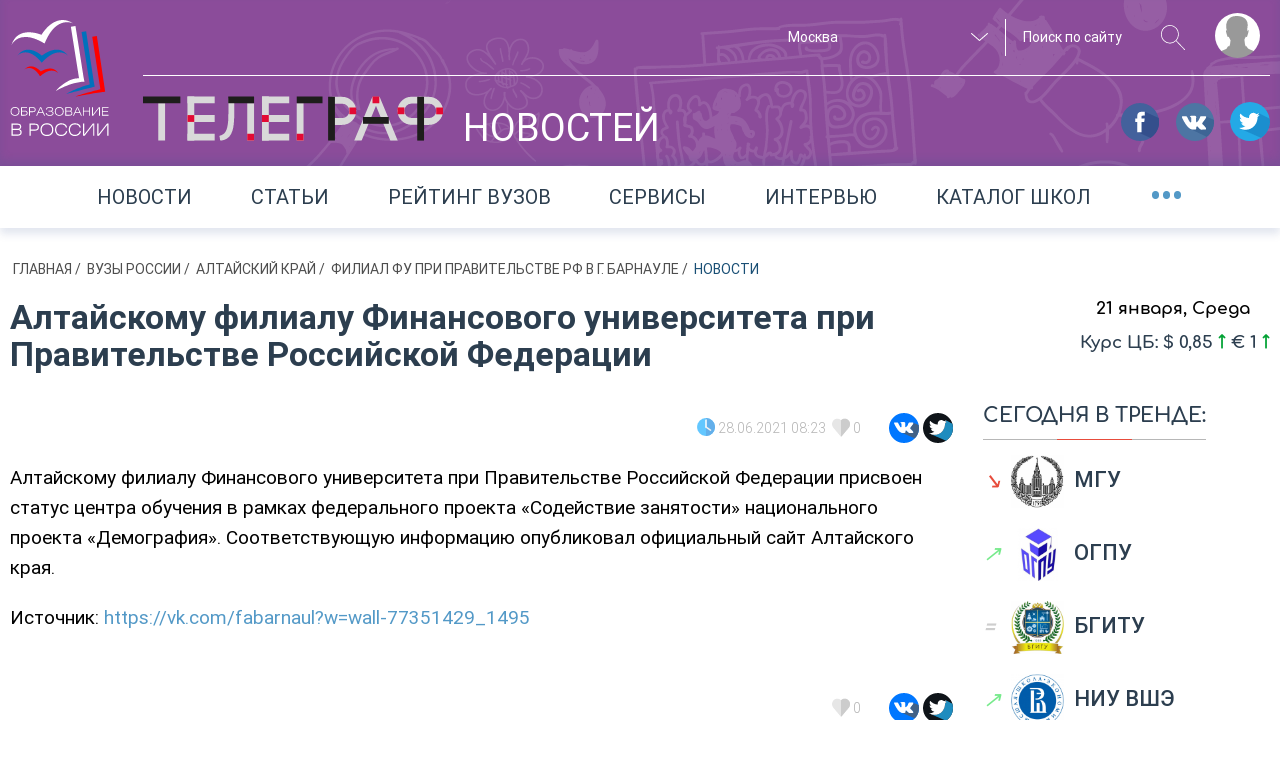

--- FILE ---
content_type: text/html; charset=UTF-8
request_url: https://russiaedu.ru/vuz/22/old-fa-22/news/altaiskomu-filialu-finansovogo-universiteta-pri-pravitelstve-rossiiskoi-federatsii
body_size: 8620
content:
<!doctype html>
<html xmlns="http://www.w3.org/1999/xhtml" xmlns:og="http://opengraphprotocol.org/schema/"><head><title>Алтайскому филиалу Финансового университета при Правительстве Российской Федерации | Новости | Филиал ФУ при Правительстве РФ в г. Барнауле</title><meta name="description" content="Алтайскому филиалу Финансового университета при Правительстве Российской Федерации присвоен статус центра обучения в рамках федерального проекта &laquo;Содействие занятости&raquo; национального проекта &laquo;Демография&raquo;. Соответствующую информацию опубликовал официальный сайт Алтайского края." /><meta name="robots" content="index, follow" /><meta name="viewport" content="width=1280" /><meta property="og:site_name" content="Russiaedu" /><meta property="og:description" content="Russian education" /><meta property="og:locale" content="ru_RU" /><meta http-equiv="Content-Type" content="text/html; charset=utf-8" /><meta http-equiv="x-ua-compatible" content="ie=edge" /><meta charset="UTF-8" /><link rel="canonical" href="/vuz/22/old-fa-22/news/altaiskomu-filialu-finansovogo-universiteta-pri-pravitelstve-rossiiskoi-federatsii"/><link rel="amphtml" href="/news/amp/altaiskomu-filialu-finansovogo-universiteta-pri-pravitelstve-rossiiskoi-federatsii"><link rel="stylesheet" type="text/css" href="/assets/css/main.css?v=8d515bd6178947cdaf55023171b26837"/><link rel="icon" type="image/x-icon" href="/favicon.ico"/><link rel="apple-touch-icon" sizes="120x120" href="/apple-touch-icon.png"><link rel="icon" type="image/png" sizes="32x32" href="/favicon-32x32.png"><link rel="icon" type="image/png" sizes="16x16" href="/favicon-16x16.png"><link rel="manifest" href="/manifest.json"><link rel="mask-icon" href="/safari-pinned-tab.svg" color="#5bbad5"><meta name="theme-color" content="#ffffff"><meta name="yandex-verification" content="5ed0acf3c8917146"/><meta name="a317924a1217f8a96cf7e0452f58f3d8" content=""/><script src="//yastatic.net/share2/share.js"></script></head><body><!--[if lte IE 8]><style>.browserupgrade{text-align:center;border:2px solid #b4b472;font-size:20px;padding:20px;position:fixed;background:#333;color:#c1bea2;width:400px;left:50%;margin-left:-200px;z-index:999999}.browserupgrade a{color:#fff}.browserupgrade a:hover{color:#e0c1ff;text-decoration:none}</style><p class="browserupgrade">Вы используете <strong>устаревший</strong> браузер. Пожалуйста<br/><a rel='nofollow' href="http://browsehappy.com/">обновите ваш браузер или установите альтернативный</a><br/> для корректного отображения содержимого сайта.</p><![endif]--><div class="wrapper"><div class="content"><header class="header header-small "><div class="inner-wrapper"><div class="header__layout"><div class="header__layout_left"><a href="/" title="Образование в России"><img class="main-logo" src="/img/vector/main-logo.svg" alt="Образование в России"></a></div><div class="header__layout_right"><div class="top-menu"><div class="top-menu__nav" style="visibility:hidden;pointer-events:none"><ul class="top-menu__nav-container"><li class="top-menu__nav-item"><span class="top-menu__nav-link" title="Выпускникам школ">Выпускникам школ</span><div class="top-menu__submenu"><ul class="top-menu__submenu-container"><li class="top-menu__submenu-item"><a class="top-menu__submenu-link" href="#">Каталог вузов</a></li><li class="top-menu__submenu-item"><a class="top-menu__submenu-link" href="#">Специальности</a></li><li class="top-menu__submenu-item"><a class="top-menu__submenu-link" href="#">ЕГЭ/ОГЭ</a></li></ul></div></li><li class="top-menu__nav-item"><span class="top-menu__nav-link" title="Студентам и специалистам">Студентам<br>и специалистам</span><div class="top-menu__submenu top-menu__submenu_2"><ul class="top-menu__submenu-container"><li class="top-menu__submenu-item"><a class="top-menu__submenu-link" href="#">Конференции, семинары</a></li><li class="top-menu__submenu-item"><a class="top-menu__submenu-link" href="#">поствузовское образование </a></li><li class="top-menu__submenu-item"><a class="top-menu__submenu-link" href="#">работа</a></li></ul></div></li><li class="top-menu__nav-item"><span class="top-menu__nav-link" title="Родителям">Родителям</span><div class="top-menu__submenu top-menu__submenu_3"><ul class="top-menu__submenu-container"><li class="top-menu__submenu-item"><a class="top-menu__submenu-link" href="#">подменю 1</a></li><li class="top-menu__submenu-item"><a class="top-menu__submenu-link" href="#">Школы</a></li><li class="top-menu__submenu-item"><a class="top-menu__submenu-link" href="#">репетиторы</a></li><li class="top-menu__submenu-item"><a class="top-menu__submenu-link" href="#">подменю 4</a></li></ul></div></li><li class="top-menu__nav-item"><span class="top-menu__nav-link" title="Нормативно-справочная">Нормативно-справочная информация</span><div class="top-menu__submenu top-menu__submenu_4"><ul class="top-menu__submenu-container"><li class="top-menu__submenu-item"><a class="top-menu__submenu-link" href="#">нормативные документы</a></li><li class="top-menu__submenu-item"><a class="top-menu__submenu-link" href="#">справочная информация</a></li></ul></div></li></ul></div><div class="top-menu__actions"><div class="top-menu__actions-wrapper"><div class="top-menu__actions-item top-menu__actions-item_city"><select title="Выбор региона" class="select2-1" name="city" data-client-region-title="Москва" data-client-region-code="77"><option value="01">Республика Адыгея</option><option value="02">Республика Башкортостан</option><option value="03">Республика Бурятия</option><option value="04">Республика Алтай</option><option value="05">Республика Дагестан</option><option value="06">Республика Ингушетия</option><option value="07">Кабардино-Балкарская Республика</option><option value="08">Республика Калмыкия</option><option value="09">Карачаево-Черкесская Республика</option><option value="10">Республика Карелия</option><option value="11">Республика Коми</option><option value="12">Республика Марий Эл</option><option value="13">Республика Мордовия</option><option value="14">Республика Саха (Якутия)</option><option value="15">Республика Северная Осетия — Алания</option><option value="16">Республика Татарстан</option><option value="17">Республика Тыва</option><option value="18">Удмуртская Республика</option><option value="19">Республика Хакасия</option><option value="20">Чеченская Республика</option><option value="21">Чувашская Республика</option><option value="22">Алтайский край</option><option value="23">Краснодарский край</option><option value="24">Красноярский край</option><option value="25">Приморский край</option><option value="26">Ставропольский край</option><option value="27">Хабаровский край</option><option value="28">Амурская область</option><option value="29">Архангельская область</option><option value="30">Астраханская область</option><option value="31">Белгородская область</option><option value="32">Брянская область</option><option value="33">Владимирская область</option><option value="34">Волгоградская область</option><option value="35">Вологодская область</option><option value="36">Воронежская область</option><option value="37">Ивановская область</option><option value="38">Иркутская область</option><option value="39">Калининградская область</option><option value="40">Калужская область</option><option value="41">Камчатский край</option><option value="42">Кемеровская область</option><option value="43">Кировская область</option><option value="44">Костромская область</option><option value="45">Курганская область</option><option value="46">Курская область</option><option value="47">Ленинградская область</option><option value="48">Липецкая область</option><option value="49">Магаданская область</option><option value="50">Московская область</option><option value="51">Мурманская область</option><option value="52">Нижегородская область</option><option value="53">Новгородская область</option><option value="54">Новосибирская область</option><option value="55">Омская область</option><option value="56">Оренбургская область</option><option value="57">Орловская область</option><option value="58">Пензенская область</option><option value="59">Пермский край</option><option value="60">Псковская область</option><option value="61">Ростовская область</option><option value="62">Рязанская область</option><option value="63">Самарская область</option><option value="64">Саратовская область</option><option value="65">Сахалинская область</option><option value="66">Свердловская область</option><option value="67">Смоленская область</option><option value="68">Тамбовская область</option><option value="69">Тверская область</option><option value="70">Томская область</option><option value="71">Тульская область</option><option value="72">Тюменская область</option><option value="73">Ульяновская область</option><option value="74">Челябинская область</option><option value="75">Забайкальский край</option><option value="76">Ярославская область</option><option value="77" selected>Москва</option><option value="78">Санкт-Петербург</option><option value="79">Еврейская автономная область</option><option value="82">Республика Крым</option><option value="83">Ненецкий автономный округ</option><option value="86">Ханты-Мансийский АО</option><option value="87">Чукотский автономный округ</option><option value="89">Ямало-Ненецкий АО</option><option value="92">Севастополь</option></select></div><div class="top-menu__actions-item top-menu__actions-item_search"><div class="top-menu__search-separator"><form method="get" action="/search"><input name="query" class="top-menu__search-field" type="search" placeholder="Поиск по сайту"><button class="top-menu__search-btn" type="submit" title="искать"><svg class="svg-magn-glass-dims"><use xmlns:xlink="http://www.w3.org/1999/xlink" xlink:href="/img/vector/sprite-symbol.svg#magn-glass"></use></svg></button></form></div></div><div data-target-window="js-submenu" class="top-menu__actions-item top-menu__actions-item_user js-usermenu"><i class="top-menu__login-icon" title="" style="background-image:url(/img/vector/login-icon.svg)"></i><div class="top-menu__user-submenu js-submenu"><ul class="top-menu__user-submenu-list"><li class="top-menu__user-submenu-item"><a class="top-menu__user-submenu-link js-modal-login" href="/login">Логин</a></li><li class="top-menu__user-submenu-item"><a class="top-menu__user-submenu-link js-modal-register" href="/register/">Регистрация</a></li></ul></div></div></div></div></div><div class="header-small__btm-row"><div class="header-small__btm-col1"><div class="header-small__news-link"><span class="header-small__header-tag"><img class="header-small__heading-logo" src="/img/vector/telegraph-logo.svg" alt="Телеграф" title="Телеграф" width="300" height="45"><span class="header-small__heading-text">новостей</span></span></div></div><div class="header-small__btm-col2"><div class="socials"><a class="socials__link" target="_blank" rel='nofollow' href="https://www.facebook.com/groups/524634951261778/"><i class="footer__socials-link-icon socials-link-icon socials-link-icon_fb"></i></a><a class="socials__link" target="_blank" rel='nofollow' href="https://vk.com/russiaedu1"><i class="footer__socials-link-icon socials-link-icon socials-link-icon_vk"></i></a><a class="socials__link" target="_blank" rel='nofollow' href="https://twitter.com/russiaedu1"><i class="footer__socials-link-icon socials-link-icon socials-link-icon_tw"></i></a></div></div></div></div></div></div></header><div class="announce-links"><div class="inner-wrapper announce-links__justify"><div class="announce-links__item "><a class="announce-links__link " href="/news">Новости </a></div><div class="announce-links__item "><a class="announce-links__link " href="/articles">Статьи </a></div><div class="announce-links__item "><a class="announce-links__link " href="/rating">Рейтинг вузов </a></div><div class="announce-links__item "><a data-scrollto="services" class="announce-links__link " href="/#services">Сервисы </a></div><div class="announce-links__item "><a class="announce-links__link " href="/interviews">Интервью </a></div><div class="announce-links__item "><a class="announce-links__link " href="/schools">Каталог школ </a></div><div class="announce-links__item"><span data-target-window="js-ann-drop" class="announce-links__menu-trigger">&bull;&bull;&bull;</span><div class="announce-links__dropdown js-ann-drop"><ul><li class="announce-links__drop-item"><a class="announce-links__drop-item-link" href="/events/">конференции и семинары</a></li><li class="announce-links__item announce-links__item_multi-lines"><i class="announce-links__footbal-icon"></i><a class="announce-links__link announce-links__link_multi-lines" href="/fifa2018">Чемпионат мира<br>по футболу 2018. История</a></li></ul></div></div></div></div><div class="inner-wrapper"><div class="breadcrumbs"><ul id="wo-breadcrumbs" class="breadcrumb" itemscope itemtype="http://schema.org/BreadcrumbList"><li class="breadcrumbs__item__wob" itemprop="itemListElement" itemprop=&quot;itemListElement&quot; itemscope itemtype=&quot;http://schema.org/ListItem&quot;><a class="breadcrumbs__link" href="/" itemprop="item"> Главная </a><meta itemprop="position" content="1"/><span class='separator'>/</span></li><li class="breadcrumbs__item__wob" itemprop="itemListElement" itemprop=&quot;itemListElement&quot; itemscope itemtype=&quot;http://schema.org/ListItem&quot;><a class="breadcrumbs__link" href="/vuz/" itemprop="item"> Вузы России </a><meta itemprop="position" content="2"/><span class='separator'>/</span></li><li class="breadcrumbs__item__wob" itemprop="itemListElement" itemprop=&quot;itemListElement&quot; itemscope itemtype=&quot;http://schema.org/ListItem&quot;><a class="breadcrumbs__link" href="/vuz/22" itemprop="item"> Алтайский край </a><meta itemprop="position" content="3"/><span class='separator'>/</span></li><li class="breadcrumbs__item__wob" itemprop="itemListElement" itemprop=&quot;itemListElement&quot; itemscope itemtype=&quot;http://schema.org/ListItem&quot;><a class="breadcrumbs__link" href="/vuz/22/old-fa-22/" itemprop="item"> Филиал ФУ при Правительстве РФ в г. Барнауле </a><meta itemprop="position" content="4"/><span class='separator'>/</span></li><li class="breadcrumbs__item__wob" itemprop=&quot;itemListElement&quot; itemscope itemtype=&quot;http://schema.org/ListItem&quot;><span class="breadcrumbs__current"> Новости </span><meta itemprop="position" content="5"/></li></ul></div></div><main class="col2-grid"><div class="inner-wrapper"><div class="col2-grid__col1 "><section class="news" itemscope itemtype="http://schema.org/NewsArticle"><h1 class="news__heading" itemprop="headline">Алтайскому филиалу Финансового университета при Правительстве Российской Федерации</h1><p class="news__announce" itemprop="description"></p><div class="news__details block-details_larger d-flex align-items-center"><div class="ml-auto"><i class="block-details__icons svg-details-data_flat svg-details-data_flat-dims"></i><time class="block-details__text" itemprop="datePublished" datetime="2021-06-28">28.06.2021 08:23</time><form method="post" action="/_content/222381/like" data-id="222381" class="js-text-content-likes-form" style="display:inline-block"><input type="hidden" value="" name="action" class="form-like-222381__action"/><button class="like-btn" type="submit" style="background:none;border:none"><i class="block-details__icons js-like-222381"></i><span class="block-details__text block-details-222381__text">0</span></button></form><div class="ya-share"><div class="ya-share2" data-services="vkontakte,facebook,twitter" data-counter=""></div></div></div></div><div class="news-content" itemprop="articleBody"><div class=""><div class="content__block content__block--wysiwyg "><p>Алтайскому филиалу Финансового университета при Правительстве Российской Федерации присвоен статус центра обучения в рамках федерального проекта «Содействие занятости» национального проекта «Демография». Соответствующую информацию опубликовал официальный сайт Алтайского края.</p></div></div><p> Источник: <a rel='nofollow' href="https://vk.com/fabarnaul?w=wall-77351429_1495" target="_blank" rel="noopener">https://vk.com/fabarnaul?w=wall-77351429_1495</a></p></div><div class="block-details block-details_larger block-details_pull-right"><form method="post" action="/_content/222381/like" data-id="222381" class="js-text-content-likes-form" style="display:inline-block"><input type="hidden" value="" name="action" class="form-like-222381__action"/><button class="like-btn" type="submit" style="background:none;border:none"><i class="block-details__icons js-like-222381"></i><span class="block-details__text block-details-222381__text">0</span></button></form><div class="ya-share"><div class="ya-share2" data-services="vkontakte,facebook,twitter" data-counter=""></div></div></div><div class="content-comments"><!-- Put this script tag to the <head> of your page --><script type="text/javascript" src="https://vk.com/js/api/openapi.js?154"></script><script type="text/javascript">VK.init({apiId:6608478,onlyWidgets:!0})</script><!-- Put this div tag to the place, where the Comments block will be --><div id="vk_comments"></div><script type="text/javascript">VK.Widgets.Comments("vk_comments",{limit:10,attach:!1,autoPublish:1})</script></div><span itemprop="publisher" itemscope itemtype="https://schema.org/Organization"><span itemprop="logo" itemscope itemtype="https://schema.org/ImageObject"><meta itemprop="url" content="https://russiaedu.ru/apple-touch-icon.png"></span><meta itemprop="name" content="Портал образование в России"></span><meta itemprop="datePublished" content="2021-06-28T08:23:09+03:00"/><meta itemprop="dateModified" content="2021-07-09T01:57:35+03:00"/></section></div><aside class="col2-grid__col2"><div class="weather-date__row"><div class="date-widget"> 21 января, Среда </div><div class="weather-widget"></div></div><div class="currency-rait"> Курс ЦБ: &#36; 0,85 <i class="currency-rait__rise"></i> &#8364; 1 <i class="currency-rait__rise"></i></div><section class="most-popular-edu"><h3 class="block-title under-decore under-decore_smaller under-decore_full-width under-decore_red most-popular-edu__head"> Сегодня в тренде:</h3><div class="most-popular-edu__body"><ul class="most-popular-edu__list"><li class="most-popular-edu__list-item most-popular-edu-item"><a class="most-popular-edu-item__link" href="/vuz/77/msu/?from=trendWidget"><i class="most-popular-edu-item__trend most-popular-edu-item__trend_fail" title="Популярность падает">&searrow;</i><img src="https://russiaedu.ru/media/cache/edu_org_square_logo/uploads/edu-org/348/1502287476_mgu.png" class="most-popular-edu-item__logo"><b class="most-popular-edu-item__title">МГУ</b></a></li><li class="most-popular-edu__list-item most-popular-edu-item"><a class="most-popular-edu-item__link" href="/vuz/56/ospu/?from=trendWidget"><i class="most-popular-edu-item__trend most-popular-edu-item__trend_rise" title="Набирает популярность">&nearr;</i><img src="https://russiaedu.ru/media/cache/edu_org_square_logo/uploads/edu-org/2018/02/02/15175833128c1270dc.jpg" class="most-popular-edu-item__logo"><b class="most-popular-edu-item__title">ОГПУ</b></a></li><li class="most-popular-edu__list-item most-popular-edu-item"><a class="most-popular-edu-item__link" href="/vuz/32/bgita/?from=trendWidget"><i class="most-popular-edu-item__trend most-popular-edu-item__trend_static" title="Популярность на прежнем уровне">=</i><img src="https://russiaedu.ru/media/cache/edu_org_square_logo/uploads/edu-org/2018/01/23/1516715796636091be.jpg" class="most-popular-edu-item__logo"><b class="most-popular-edu-item__title">БГИТУ</b></a></li><li class="most-popular-edu__list-item most-popular-edu-item"><a class="most-popular-edu-item__link" href="/vuz/77/hse/?from=trendWidget"><i class="most-popular-edu-item__trend most-popular-edu-item__trend_rise" title="Набирает популярность">&nearr;</i><img src="https://russiaedu.ru/media/cache/edu_org_square_logo/uploads/edu-org/324/vse.jpg" class="most-popular-edu-item__logo"><b class="most-popular-edu-item__title">НИУ ВШЭ</b></a></li><li class="most-popular-edu__list-item most-popular-edu-item"><a class="most-popular-edu-item__link" href="/vuz/77/mgavm/?from=trendWidget"><i class="most-popular-edu-item__trend most-popular-edu-item__trend_rise" title="Набирает популярность">&nearr;</i><img src="https://russiaedu.ru/media/cache/edu_org_square_logo/uploads/edu-org/364/54274fbd4e223cc5c88e5ba791d1cf32.jpg" class="most-popular-edu-item__logo"><b class="most-popular-edu-item__title">МГАВМиБ им. К.И. Скрябина</b></a></li><li class="most-popular-edu__list-item most-popular-edu-item"><a class="most-popular-edu-item__link" href="/vuz/78/spbu/?from=trendWidget"><i class="most-popular-edu-item__trend most-popular-edu-item__trend_rise" title="Набирает популярность">&nearr;</i><img src="https://russiaedu.ru/media/cache/edu_org_square_logo/uploads/edu-org/251/emblema-gerb-spbgu.png" class="most-popular-edu-item__logo"><b class="most-popular-edu-item__title">СПбГУ</b></a></li><li class="most-popular-edu__list-item most-popular-edu-item"><a class="most-popular-edu-item__link" href="/vuz/78/pgups/?from=trendWidget"><i class="most-popular-edu-item__trend most-popular-edu-item__trend_rise" title="Набирает популярность">&nearr;</i><img src="https://russiaedu.ru/media/cache/edu_org_square_logo/uploads/edu-org/2018/07/06/1530873519a0929db9.png" class="most-popular-edu-item__logo"><b class="most-popular-edu-item__title">ПГУПС</b></a></li><li class="most-popular-edu__list-item most-popular-edu-item"><a class="most-popular-edu-item__link" href="/vuz/78/spbstu/?from=trendWidget"><i class="most-popular-edu-item__trend most-popular-edu-item__trend_rise" title="Набирает популярность">&nearr;</i><img src="https://russiaedu.ru/media/cache/edu_org_square_logo/uploads/edu-org/2018/07/04/153071296723b0bda8.png" class="most-popular-edu-item__logo"><b class="most-popular-edu-item__title">СПбПУ</b></a></li><li class="most-popular-edu__list-item most-popular-edu-item"><a class="most-popular-edu-item__link" href="/vuz/52/unn/?from=trendWidget"><i class="most-popular-edu-item__trend most-popular-edu-item__trend_rise" title="Набирает популярность">&nearr;</i><img src="https://russiaedu.ru/media/cache/edu_org_square_logo/uploads/edu-org/2018/04/25/15246688591e007b9b.png" class="most-popular-edu-item__logo"><b class="most-popular-edu-item__title">ННГУ</b></a></li><li class="most-popular-edu__list-item most-popular-edu-item"><a class="most-popular-edu-item__link" href="/vuz/48/lspu-lipetsk/?from=trendWidget"><i class="most-popular-edu-item__trend most-popular-edu-item__trend_static" title="Популярность на прежнем уровне">=</i><img src="https://russiaedu.ru/media/cache/edu_org_square_logo/uploads/edu-org/2018/04/17/1523955416e7e60825.jpg" class="most-popular-edu-item__logo"><b class="most-popular-edu-item__title">ЛГПУ</b></a></li></ul></div></section></aside></div></main></div><footer class="footer"><div class="inner-wrapper"><div class="footer__grid footer__grid_1"><a href="/" title="Образование в России"><img class="main-logo" src="/img/vector/main-logo.svg" alt="Образование в России"></a><p class="footer__warning">Настоящий ресурс может содержать материал 16+</p></div><div class="footer__grid footer__grid_2"><div class="footer__socials-row"><span class="footer__spelling-hint js-touche-device"> НАШЛИ ОПЕЧАТКУ?<br> Выделите фрагмент текста и нажмите Ctrl+Enter </span><span class="footer__socials-appeal">рекомендуйте нас в соцсетях</span><div class="footer__soc-icons-block"><a class="socials__link" target="_blank" rel='nofollow' href="https://www.facebook.com/groups/524634951261778/"><i class="footer__socials-link-icon socials-link-icon socials-link-icon_fb"></i></a><a class="socials__link" target="_blank" rel='nofollow' href="https://vk.com/russiaedu1"><i class="footer__socials-link-icon socials-link-icon socials-link-icon_vk"></i></a><a class="socials__link" target="_blank" rel='nofollow' href="https://twitter.com/russiaedu1"><i class="footer__socials-link-icon socials-link-icon socials-link-icon_tw"></i></a><a class="socials__link" target="_blank" rel='nofollow' href="https://t.me/joinchat/AAAAAE3SGfYpStGKwwXv2Q"><i class="footer__socials-link-icon socials-link-icon socials-link-icon_tl"></i></a></div></div><div class="footer__inner-wrapper"><div class="footer__horizontal-links"><div class="footer__horizontal-links-items"><a class="footer__list-link" href="/contacts">Контакты</a></div><div class="footer__horizontal-links-items"><a class="footer__list-link" href="/editors/all">Редакция</a></div><div class="footer__horizontal-links-items"><a class="footer__list-link" href="/about">О проекте</a></div><div class="footer__horizontal-links-items"><a class="footer__list-link" href="/docapi/v0.1">API</a></div><div class="footer__horizontal-links-items"><a class="footer__list-link" href="/feedback">обратная связь</a></div><div class="footer__horizontal-links-items"><a class="footer__list-link" href="/news">новости</a></div><div class="footer__horizontal-links-items"><a class="footer__list-link" href="/articles">статьи</a></div><div class="footer__horizontal-links-items"><a class="footer__list-link" href="/photo-video">фото и видео</a></div></div><div class="footer__inner-grid footer__inner-grid_1"><div class="footer__links-row footer__links-row_capitalize"><a class="footer__list-link" href="#">О проекте</a></div><div class="footer__links-row footer__links-row_capitalize"><a class="footer__list-link" href="#">редакция</a></div><div class="footer__links-row footer__links-row_capitalize"><a class="footer__list-link" href="#">правовая информация</a></div><div class="footer__links-row footer__links-row_capitalize"><a class="footer__list-link" href="#">обратная связь</a></div><div class="footer__links-row footer__links-row_capitalize"><a class="footer__list-link" href="#">Rss</a></div></div><div class="footer__inner-grid footer__inner-grid_2"><div class="footer__links-row footer__links-row_underline footer__links-row_capitalize"><a class="footer__list-link" href="#">Образование</a></div><div class="footer__links-row"><a class="footer__list-link" href="#">Выпускникам школ</a></div><div class="footer__links-row"><a class="footer__list-link" href="#">Студентам и специалистам</a></div><div class="footer__links-row"><a class="footer__list-link" href="#">Родителям</a></div><div class="footer__links-row"><a class="footer__list-link" href="#">Нормативно- справочная информация</a></div></div><div class="footer__inner-grid footer__inner-grid_3"><div class="footer__links-row footer__links-row_underline footer__links-row_capitalize"><a class="footer__list-link" href="#">Сервисы</a></div><div class="footer__links-row"><a class="footer__list-link" href="#">Каталог вузов</a></div><div class="footer__links-row"><a class="footer__list-link" href="#">ДОД</a></div><div class="footer__links-row"><a class="footer__list-link" href="#">Курсы/ дополнительное образование</a></div><div class="footer__links-row"><a class="footer__list-link" href="#">ОГЭ, ЕГЭ, ВПР</a></div></div><div class="footer__inner-grid footer__inner-grid_4"><div class="footer__links-row footer__links-row_underline footer__links-row_capitalize"><a class="footer__list-link" href="#">Специальности</a></div><div class="footer__links-row"><a class="footer__list-link" href="#">Лечебное дело</a></div><div class="footer__links-row"><a class="footer__list-link" href="#">Бизнес-информатика</a></div><div class="footer__links-row"><a class="footer__list-link" href="#">Государственное и муниципальное управление</a></div><div class="footer__links-row"><a class="footer__list-link" href="#">Международные отношения</a></div><div class="footer__links-row"><a class="footer__list-link" href="#">Экономика</a></div><div class="footer__links-row"><a class="footer__list-link" href="#">МВА</a></div><div class="footer__links-row"><a class="footer__list-link" href="#">Менеджмент</a></div><div class="footer__links-row"><a class="footer__list-link" href="#">Дизайн</a></div><div class="footer__links-row"><a class="footer__list-link" href="#">Прочие</a></div></div></div></div></div></footer></div><div class="modal fade modal-win" id="modal-login" tabindex="-1" role="dialog" aria-labelledby="myModalLabel"><div class="modal-dialog" role="document"><div class="modal-content"><h4 class="modal-win__title ">вход</h4><form method="post" class="form-2" action="/login"><div class="form-2__row"><input name="_username" type="text" placeholder="логин"></div><div class="form-2__row"><input name="_password" type="password" placeholder="пароль"></div><div class="form-2__row"><label class="form-2__checkbox"><input type="checkbox" name="_remind" class="form-2__checkbox-input"><span class="form-2__checkbox-label">Запомнить</span></label></div><div class="form-2__row form-2__row_pull-center"><input class="btn-medium btn-medium_blue " type="submit" value="Подтвердить"></div><div class="form-2__row form-2__row_pull-center"><a href="#" class="form-2__link js-hide-opened-modal" data-toggle="modal" data-target="#modal-reset">Забыли пароль?</a><a href="#" class="form-2__link js-hide-opened-modal" data-toggle="modal" data-target="#modal-register">Регистрация</a></div></form></div></div></div><div class="modal fade modal-win" id="modal-register" tabindex="-1" role="dialog" aria-labelledby="myModalLabel"><div class="modal-dialog" role="document"><div class="modal-content"><h4 class="modal-win__title ">регистрация</h4><form method="post" name="fos_user_registration_form" action="/register" class="form-2"><div class="form-2__row"><input placeholder="Email" id="app_user_registration_email" name="app_user_registration[email]" required="required" type="email"/></div><div class="form-2__row"><input placeholder="Пароль" id="app_user_registration_plainPassword_first" name="app_user_registration[plainPassword][first]" required="required" type="password"></div><div class="form-2__row"><input placeholder="Повторите пароль" id="app_user_registration_plainPassword_second" name="app_user_registration[plainPassword][second]" required="required" type="password"></div><div class="form-2__row"><div class="g-recaptcha" data-theme="light" data-size="normal" data-type="image" data-sitekey="6LdrJiQUAAAAAHebOcsecXLmJPwHwLUDXlcaZvp4" data-callback="" data-expired-callback="" data-bind=""></div><noscript><div style="width:302px;height:352px"><div style="width:302px;height:352px;position:relative"><div style="width:302px;height:352px;position:absolute"><iframe src="https://www.google.com/recaptcha/api/fallback?k=6LdrJiQUAAAAAHebOcsecXLmJPwHwLUDXlcaZvp4" frameborder="0" scrolling="no" style="width:302px;height:352px;border-style:none"></iframe></div><div style="width:250px;height:80px;position:absolute;border-style:none;bottom:21px;left:25px;margin:0;padding:0;right:25px"><textarea id="g-recaptcha-response" name="g-recaptcha-response" class="g-recaptcha-response" style="width:250px;height:80px;border:1px solid #c1c1c1;margin:0;padding:0;resize:none"></textarea></div></div></div></noscript></div><input type="hidden" id="app_user_registration__token" name="app_user_registration[_token]" value="sRX_QgIVnwwWwGp-wq7E7n7vxgjHZGq57HBqg8Nc43M" /><div class="form-2__row form-2__row_pull-center"><input class="btn-medium btn-medium_blue " type="submit" value="Подтвердить"></div></form></div></div></div><div class="modal fade modal-win" id="modal-reset" tabindex="-1" role="dialog" aria-labelledby="myModalLabel"><div class="modal-dialog" role="document"><div class="modal-content"><h4 class="modal-win__title ">Сброс пароля</h4><form method="post" action="/resetting/send-email" class="form-2"><div class="form-2__row"><input name="username" type="text" placeholder="Имя пользователя"></div><div class="form-2__row form-2__row_pull-center"><input class="btn-medium btn-medium_blue " type="submit" value="Сбросить пароль"></div></form></div></div></div><div class="modal fade modal-win" id="modal-spelling" tabindex="-1" role="dialog" aria-labelledby="Spelling"><div class="modal-dialog" role="document"><div class="modal-content"><button type="button" class="close" data-dismiss="modal" aria-label="Close"><span aria-hidden="true">&times;</span></button><h4 class="modal-win__title ">Нашли ошибку</h4><p class="spelling__error-text"></p><form method="post" class="spelling__form form-2"><div class="form-2__row"><textarea rows="3" class="spelling__comment" name="comment" placeholder="Если есть желание, напишите комментарий."></textarea></div><div class="form-2__row form-2__row_pull-center"><input class="btn-medium btn-medium_blue " type="submit" value="Отправить"></div></form><p class="spelling__status"></p></div></div></div><script src="https://ajax.googleapis.com/ajax/libs/jquery/3.2.1/jquery.min.js"></script><script>window.jQuery||document.write('<script src="/js/vendor/jquery.min.js"><\/script>')</script><script src="/assets/js/bundle.js?v=bcba789b250a6ee3fd285219aadd9bc6"></script><script src="https://www.google.com/recaptcha/api.js?onload=initReCaptcha&render=explicit&hl=ru" async defer></script><!-- Yandex.Metrika counter --><script type="text/javascript">(function(d,w,c){(w[c]=w[c]||[]).push(function(){try{w.yaCounter32772300=new Ya.Metrika({id:32772300,clickmap:!0,trackLinks:!0,accurateTrackBounce:!0,webvisor:!0,params:{"amp_test_":"0"}})}catch(e){}});var n=d.getElementsByTagName("script")[0],s=d.createElement("script"),f=function(){n.parentNode.insertBefore(s,n)};s.type="text/javascript";s.async=!0;s.src="https://mc.yandex.ru/metrika/watch.js";if(w.opera=="[object Opera]"){d.addEventListener("DOMContentLoaded",f,!1)}else{f()}})(document,window,"yandex_metrika_callbacks")</script><noscript><div><img src="https://mc.yandex.ru/watch/32772300" style="position:absolute;left:-9999px" alt=""/></div></noscript><!-- /Yandex.Metrika counter --><script>(function(i,s,o,g,r,a,m){i.GoogleAnalyticsObject=r;i[r]=i[r]||function(){(i[r].q=i[r].q||[]).push(arguments)},i[r].l=1*new Date();a=s.createElement(o),m=s.getElementsByTagName(o)[0];a.async=1;a.src=g;m.parentNode.insertBefore(a,m)})(window,document,'script','https://www.google-analytics.com/analytics.js','ga');ga('create','UA-102188871-1','auto');ga('send','pageview')</script></body></html>

--- FILE ---
content_type: text/html; charset=utf-8
request_url: https://www.google.com/recaptcha/api2/anchor?ar=1&k=6LdrJiQUAAAAAHebOcsecXLmJPwHwLUDXlcaZvp4&co=aHR0cHM6Ly9ydXNzaWFlZHUucnU6NDQz&hl=ru&type=image&v=PoyoqOPhxBO7pBk68S4YbpHZ&theme=light&size=normal&anchor-ms=20000&execute-ms=30000&cb=afqdkcl7jpp1
body_size: 49752
content:
<!DOCTYPE HTML><html dir="ltr" lang="ru"><head><meta http-equiv="Content-Type" content="text/html; charset=UTF-8">
<meta http-equiv="X-UA-Compatible" content="IE=edge">
<title>reCAPTCHA</title>
<style type="text/css">
/* cyrillic-ext */
@font-face {
  font-family: 'Roboto';
  font-style: normal;
  font-weight: 400;
  font-stretch: 100%;
  src: url(//fonts.gstatic.com/s/roboto/v48/KFO7CnqEu92Fr1ME7kSn66aGLdTylUAMa3GUBHMdazTgWw.woff2) format('woff2');
  unicode-range: U+0460-052F, U+1C80-1C8A, U+20B4, U+2DE0-2DFF, U+A640-A69F, U+FE2E-FE2F;
}
/* cyrillic */
@font-face {
  font-family: 'Roboto';
  font-style: normal;
  font-weight: 400;
  font-stretch: 100%;
  src: url(//fonts.gstatic.com/s/roboto/v48/KFO7CnqEu92Fr1ME7kSn66aGLdTylUAMa3iUBHMdazTgWw.woff2) format('woff2');
  unicode-range: U+0301, U+0400-045F, U+0490-0491, U+04B0-04B1, U+2116;
}
/* greek-ext */
@font-face {
  font-family: 'Roboto';
  font-style: normal;
  font-weight: 400;
  font-stretch: 100%;
  src: url(//fonts.gstatic.com/s/roboto/v48/KFO7CnqEu92Fr1ME7kSn66aGLdTylUAMa3CUBHMdazTgWw.woff2) format('woff2');
  unicode-range: U+1F00-1FFF;
}
/* greek */
@font-face {
  font-family: 'Roboto';
  font-style: normal;
  font-weight: 400;
  font-stretch: 100%;
  src: url(//fonts.gstatic.com/s/roboto/v48/KFO7CnqEu92Fr1ME7kSn66aGLdTylUAMa3-UBHMdazTgWw.woff2) format('woff2');
  unicode-range: U+0370-0377, U+037A-037F, U+0384-038A, U+038C, U+038E-03A1, U+03A3-03FF;
}
/* math */
@font-face {
  font-family: 'Roboto';
  font-style: normal;
  font-weight: 400;
  font-stretch: 100%;
  src: url(//fonts.gstatic.com/s/roboto/v48/KFO7CnqEu92Fr1ME7kSn66aGLdTylUAMawCUBHMdazTgWw.woff2) format('woff2');
  unicode-range: U+0302-0303, U+0305, U+0307-0308, U+0310, U+0312, U+0315, U+031A, U+0326-0327, U+032C, U+032F-0330, U+0332-0333, U+0338, U+033A, U+0346, U+034D, U+0391-03A1, U+03A3-03A9, U+03B1-03C9, U+03D1, U+03D5-03D6, U+03F0-03F1, U+03F4-03F5, U+2016-2017, U+2034-2038, U+203C, U+2040, U+2043, U+2047, U+2050, U+2057, U+205F, U+2070-2071, U+2074-208E, U+2090-209C, U+20D0-20DC, U+20E1, U+20E5-20EF, U+2100-2112, U+2114-2115, U+2117-2121, U+2123-214F, U+2190, U+2192, U+2194-21AE, U+21B0-21E5, U+21F1-21F2, U+21F4-2211, U+2213-2214, U+2216-22FF, U+2308-230B, U+2310, U+2319, U+231C-2321, U+2336-237A, U+237C, U+2395, U+239B-23B7, U+23D0, U+23DC-23E1, U+2474-2475, U+25AF, U+25B3, U+25B7, U+25BD, U+25C1, U+25CA, U+25CC, U+25FB, U+266D-266F, U+27C0-27FF, U+2900-2AFF, U+2B0E-2B11, U+2B30-2B4C, U+2BFE, U+3030, U+FF5B, U+FF5D, U+1D400-1D7FF, U+1EE00-1EEFF;
}
/* symbols */
@font-face {
  font-family: 'Roboto';
  font-style: normal;
  font-weight: 400;
  font-stretch: 100%;
  src: url(//fonts.gstatic.com/s/roboto/v48/KFO7CnqEu92Fr1ME7kSn66aGLdTylUAMaxKUBHMdazTgWw.woff2) format('woff2');
  unicode-range: U+0001-000C, U+000E-001F, U+007F-009F, U+20DD-20E0, U+20E2-20E4, U+2150-218F, U+2190, U+2192, U+2194-2199, U+21AF, U+21E6-21F0, U+21F3, U+2218-2219, U+2299, U+22C4-22C6, U+2300-243F, U+2440-244A, U+2460-24FF, U+25A0-27BF, U+2800-28FF, U+2921-2922, U+2981, U+29BF, U+29EB, U+2B00-2BFF, U+4DC0-4DFF, U+FFF9-FFFB, U+10140-1018E, U+10190-1019C, U+101A0, U+101D0-101FD, U+102E0-102FB, U+10E60-10E7E, U+1D2C0-1D2D3, U+1D2E0-1D37F, U+1F000-1F0FF, U+1F100-1F1AD, U+1F1E6-1F1FF, U+1F30D-1F30F, U+1F315, U+1F31C, U+1F31E, U+1F320-1F32C, U+1F336, U+1F378, U+1F37D, U+1F382, U+1F393-1F39F, U+1F3A7-1F3A8, U+1F3AC-1F3AF, U+1F3C2, U+1F3C4-1F3C6, U+1F3CA-1F3CE, U+1F3D4-1F3E0, U+1F3ED, U+1F3F1-1F3F3, U+1F3F5-1F3F7, U+1F408, U+1F415, U+1F41F, U+1F426, U+1F43F, U+1F441-1F442, U+1F444, U+1F446-1F449, U+1F44C-1F44E, U+1F453, U+1F46A, U+1F47D, U+1F4A3, U+1F4B0, U+1F4B3, U+1F4B9, U+1F4BB, U+1F4BF, U+1F4C8-1F4CB, U+1F4D6, U+1F4DA, U+1F4DF, U+1F4E3-1F4E6, U+1F4EA-1F4ED, U+1F4F7, U+1F4F9-1F4FB, U+1F4FD-1F4FE, U+1F503, U+1F507-1F50B, U+1F50D, U+1F512-1F513, U+1F53E-1F54A, U+1F54F-1F5FA, U+1F610, U+1F650-1F67F, U+1F687, U+1F68D, U+1F691, U+1F694, U+1F698, U+1F6AD, U+1F6B2, U+1F6B9-1F6BA, U+1F6BC, U+1F6C6-1F6CF, U+1F6D3-1F6D7, U+1F6E0-1F6EA, U+1F6F0-1F6F3, U+1F6F7-1F6FC, U+1F700-1F7FF, U+1F800-1F80B, U+1F810-1F847, U+1F850-1F859, U+1F860-1F887, U+1F890-1F8AD, U+1F8B0-1F8BB, U+1F8C0-1F8C1, U+1F900-1F90B, U+1F93B, U+1F946, U+1F984, U+1F996, U+1F9E9, U+1FA00-1FA6F, U+1FA70-1FA7C, U+1FA80-1FA89, U+1FA8F-1FAC6, U+1FACE-1FADC, U+1FADF-1FAE9, U+1FAF0-1FAF8, U+1FB00-1FBFF;
}
/* vietnamese */
@font-face {
  font-family: 'Roboto';
  font-style: normal;
  font-weight: 400;
  font-stretch: 100%;
  src: url(//fonts.gstatic.com/s/roboto/v48/KFO7CnqEu92Fr1ME7kSn66aGLdTylUAMa3OUBHMdazTgWw.woff2) format('woff2');
  unicode-range: U+0102-0103, U+0110-0111, U+0128-0129, U+0168-0169, U+01A0-01A1, U+01AF-01B0, U+0300-0301, U+0303-0304, U+0308-0309, U+0323, U+0329, U+1EA0-1EF9, U+20AB;
}
/* latin-ext */
@font-face {
  font-family: 'Roboto';
  font-style: normal;
  font-weight: 400;
  font-stretch: 100%;
  src: url(//fonts.gstatic.com/s/roboto/v48/KFO7CnqEu92Fr1ME7kSn66aGLdTylUAMa3KUBHMdazTgWw.woff2) format('woff2');
  unicode-range: U+0100-02BA, U+02BD-02C5, U+02C7-02CC, U+02CE-02D7, U+02DD-02FF, U+0304, U+0308, U+0329, U+1D00-1DBF, U+1E00-1E9F, U+1EF2-1EFF, U+2020, U+20A0-20AB, U+20AD-20C0, U+2113, U+2C60-2C7F, U+A720-A7FF;
}
/* latin */
@font-face {
  font-family: 'Roboto';
  font-style: normal;
  font-weight: 400;
  font-stretch: 100%;
  src: url(//fonts.gstatic.com/s/roboto/v48/KFO7CnqEu92Fr1ME7kSn66aGLdTylUAMa3yUBHMdazQ.woff2) format('woff2');
  unicode-range: U+0000-00FF, U+0131, U+0152-0153, U+02BB-02BC, U+02C6, U+02DA, U+02DC, U+0304, U+0308, U+0329, U+2000-206F, U+20AC, U+2122, U+2191, U+2193, U+2212, U+2215, U+FEFF, U+FFFD;
}
/* cyrillic-ext */
@font-face {
  font-family: 'Roboto';
  font-style: normal;
  font-weight: 500;
  font-stretch: 100%;
  src: url(//fonts.gstatic.com/s/roboto/v48/KFO7CnqEu92Fr1ME7kSn66aGLdTylUAMa3GUBHMdazTgWw.woff2) format('woff2');
  unicode-range: U+0460-052F, U+1C80-1C8A, U+20B4, U+2DE0-2DFF, U+A640-A69F, U+FE2E-FE2F;
}
/* cyrillic */
@font-face {
  font-family: 'Roboto';
  font-style: normal;
  font-weight: 500;
  font-stretch: 100%;
  src: url(//fonts.gstatic.com/s/roboto/v48/KFO7CnqEu92Fr1ME7kSn66aGLdTylUAMa3iUBHMdazTgWw.woff2) format('woff2');
  unicode-range: U+0301, U+0400-045F, U+0490-0491, U+04B0-04B1, U+2116;
}
/* greek-ext */
@font-face {
  font-family: 'Roboto';
  font-style: normal;
  font-weight: 500;
  font-stretch: 100%;
  src: url(//fonts.gstatic.com/s/roboto/v48/KFO7CnqEu92Fr1ME7kSn66aGLdTylUAMa3CUBHMdazTgWw.woff2) format('woff2');
  unicode-range: U+1F00-1FFF;
}
/* greek */
@font-face {
  font-family: 'Roboto';
  font-style: normal;
  font-weight: 500;
  font-stretch: 100%;
  src: url(//fonts.gstatic.com/s/roboto/v48/KFO7CnqEu92Fr1ME7kSn66aGLdTylUAMa3-UBHMdazTgWw.woff2) format('woff2');
  unicode-range: U+0370-0377, U+037A-037F, U+0384-038A, U+038C, U+038E-03A1, U+03A3-03FF;
}
/* math */
@font-face {
  font-family: 'Roboto';
  font-style: normal;
  font-weight: 500;
  font-stretch: 100%;
  src: url(//fonts.gstatic.com/s/roboto/v48/KFO7CnqEu92Fr1ME7kSn66aGLdTylUAMawCUBHMdazTgWw.woff2) format('woff2');
  unicode-range: U+0302-0303, U+0305, U+0307-0308, U+0310, U+0312, U+0315, U+031A, U+0326-0327, U+032C, U+032F-0330, U+0332-0333, U+0338, U+033A, U+0346, U+034D, U+0391-03A1, U+03A3-03A9, U+03B1-03C9, U+03D1, U+03D5-03D6, U+03F0-03F1, U+03F4-03F5, U+2016-2017, U+2034-2038, U+203C, U+2040, U+2043, U+2047, U+2050, U+2057, U+205F, U+2070-2071, U+2074-208E, U+2090-209C, U+20D0-20DC, U+20E1, U+20E5-20EF, U+2100-2112, U+2114-2115, U+2117-2121, U+2123-214F, U+2190, U+2192, U+2194-21AE, U+21B0-21E5, U+21F1-21F2, U+21F4-2211, U+2213-2214, U+2216-22FF, U+2308-230B, U+2310, U+2319, U+231C-2321, U+2336-237A, U+237C, U+2395, U+239B-23B7, U+23D0, U+23DC-23E1, U+2474-2475, U+25AF, U+25B3, U+25B7, U+25BD, U+25C1, U+25CA, U+25CC, U+25FB, U+266D-266F, U+27C0-27FF, U+2900-2AFF, U+2B0E-2B11, U+2B30-2B4C, U+2BFE, U+3030, U+FF5B, U+FF5D, U+1D400-1D7FF, U+1EE00-1EEFF;
}
/* symbols */
@font-face {
  font-family: 'Roboto';
  font-style: normal;
  font-weight: 500;
  font-stretch: 100%;
  src: url(//fonts.gstatic.com/s/roboto/v48/KFO7CnqEu92Fr1ME7kSn66aGLdTylUAMaxKUBHMdazTgWw.woff2) format('woff2');
  unicode-range: U+0001-000C, U+000E-001F, U+007F-009F, U+20DD-20E0, U+20E2-20E4, U+2150-218F, U+2190, U+2192, U+2194-2199, U+21AF, U+21E6-21F0, U+21F3, U+2218-2219, U+2299, U+22C4-22C6, U+2300-243F, U+2440-244A, U+2460-24FF, U+25A0-27BF, U+2800-28FF, U+2921-2922, U+2981, U+29BF, U+29EB, U+2B00-2BFF, U+4DC0-4DFF, U+FFF9-FFFB, U+10140-1018E, U+10190-1019C, U+101A0, U+101D0-101FD, U+102E0-102FB, U+10E60-10E7E, U+1D2C0-1D2D3, U+1D2E0-1D37F, U+1F000-1F0FF, U+1F100-1F1AD, U+1F1E6-1F1FF, U+1F30D-1F30F, U+1F315, U+1F31C, U+1F31E, U+1F320-1F32C, U+1F336, U+1F378, U+1F37D, U+1F382, U+1F393-1F39F, U+1F3A7-1F3A8, U+1F3AC-1F3AF, U+1F3C2, U+1F3C4-1F3C6, U+1F3CA-1F3CE, U+1F3D4-1F3E0, U+1F3ED, U+1F3F1-1F3F3, U+1F3F5-1F3F7, U+1F408, U+1F415, U+1F41F, U+1F426, U+1F43F, U+1F441-1F442, U+1F444, U+1F446-1F449, U+1F44C-1F44E, U+1F453, U+1F46A, U+1F47D, U+1F4A3, U+1F4B0, U+1F4B3, U+1F4B9, U+1F4BB, U+1F4BF, U+1F4C8-1F4CB, U+1F4D6, U+1F4DA, U+1F4DF, U+1F4E3-1F4E6, U+1F4EA-1F4ED, U+1F4F7, U+1F4F9-1F4FB, U+1F4FD-1F4FE, U+1F503, U+1F507-1F50B, U+1F50D, U+1F512-1F513, U+1F53E-1F54A, U+1F54F-1F5FA, U+1F610, U+1F650-1F67F, U+1F687, U+1F68D, U+1F691, U+1F694, U+1F698, U+1F6AD, U+1F6B2, U+1F6B9-1F6BA, U+1F6BC, U+1F6C6-1F6CF, U+1F6D3-1F6D7, U+1F6E0-1F6EA, U+1F6F0-1F6F3, U+1F6F7-1F6FC, U+1F700-1F7FF, U+1F800-1F80B, U+1F810-1F847, U+1F850-1F859, U+1F860-1F887, U+1F890-1F8AD, U+1F8B0-1F8BB, U+1F8C0-1F8C1, U+1F900-1F90B, U+1F93B, U+1F946, U+1F984, U+1F996, U+1F9E9, U+1FA00-1FA6F, U+1FA70-1FA7C, U+1FA80-1FA89, U+1FA8F-1FAC6, U+1FACE-1FADC, U+1FADF-1FAE9, U+1FAF0-1FAF8, U+1FB00-1FBFF;
}
/* vietnamese */
@font-face {
  font-family: 'Roboto';
  font-style: normal;
  font-weight: 500;
  font-stretch: 100%;
  src: url(//fonts.gstatic.com/s/roboto/v48/KFO7CnqEu92Fr1ME7kSn66aGLdTylUAMa3OUBHMdazTgWw.woff2) format('woff2');
  unicode-range: U+0102-0103, U+0110-0111, U+0128-0129, U+0168-0169, U+01A0-01A1, U+01AF-01B0, U+0300-0301, U+0303-0304, U+0308-0309, U+0323, U+0329, U+1EA0-1EF9, U+20AB;
}
/* latin-ext */
@font-face {
  font-family: 'Roboto';
  font-style: normal;
  font-weight: 500;
  font-stretch: 100%;
  src: url(//fonts.gstatic.com/s/roboto/v48/KFO7CnqEu92Fr1ME7kSn66aGLdTylUAMa3KUBHMdazTgWw.woff2) format('woff2');
  unicode-range: U+0100-02BA, U+02BD-02C5, U+02C7-02CC, U+02CE-02D7, U+02DD-02FF, U+0304, U+0308, U+0329, U+1D00-1DBF, U+1E00-1E9F, U+1EF2-1EFF, U+2020, U+20A0-20AB, U+20AD-20C0, U+2113, U+2C60-2C7F, U+A720-A7FF;
}
/* latin */
@font-face {
  font-family: 'Roboto';
  font-style: normal;
  font-weight: 500;
  font-stretch: 100%;
  src: url(//fonts.gstatic.com/s/roboto/v48/KFO7CnqEu92Fr1ME7kSn66aGLdTylUAMa3yUBHMdazQ.woff2) format('woff2');
  unicode-range: U+0000-00FF, U+0131, U+0152-0153, U+02BB-02BC, U+02C6, U+02DA, U+02DC, U+0304, U+0308, U+0329, U+2000-206F, U+20AC, U+2122, U+2191, U+2193, U+2212, U+2215, U+FEFF, U+FFFD;
}
/* cyrillic-ext */
@font-face {
  font-family: 'Roboto';
  font-style: normal;
  font-weight: 900;
  font-stretch: 100%;
  src: url(//fonts.gstatic.com/s/roboto/v48/KFO7CnqEu92Fr1ME7kSn66aGLdTylUAMa3GUBHMdazTgWw.woff2) format('woff2');
  unicode-range: U+0460-052F, U+1C80-1C8A, U+20B4, U+2DE0-2DFF, U+A640-A69F, U+FE2E-FE2F;
}
/* cyrillic */
@font-face {
  font-family: 'Roboto';
  font-style: normal;
  font-weight: 900;
  font-stretch: 100%;
  src: url(//fonts.gstatic.com/s/roboto/v48/KFO7CnqEu92Fr1ME7kSn66aGLdTylUAMa3iUBHMdazTgWw.woff2) format('woff2');
  unicode-range: U+0301, U+0400-045F, U+0490-0491, U+04B0-04B1, U+2116;
}
/* greek-ext */
@font-face {
  font-family: 'Roboto';
  font-style: normal;
  font-weight: 900;
  font-stretch: 100%;
  src: url(//fonts.gstatic.com/s/roboto/v48/KFO7CnqEu92Fr1ME7kSn66aGLdTylUAMa3CUBHMdazTgWw.woff2) format('woff2');
  unicode-range: U+1F00-1FFF;
}
/* greek */
@font-face {
  font-family: 'Roboto';
  font-style: normal;
  font-weight: 900;
  font-stretch: 100%;
  src: url(//fonts.gstatic.com/s/roboto/v48/KFO7CnqEu92Fr1ME7kSn66aGLdTylUAMa3-UBHMdazTgWw.woff2) format('woff2');
  unicode-range: U+0370-0377, U+037A-037F, U+0384-038A, U+038C, U+038E-03A1, U+03A3-03FF;
}
/* math */
@font-face {
  font-family: 'Roboto';
  font-style: normal;
  font-weight: 900;
  font-stretch: 100%;
  src: url(//fonts.gstatic.com/s/roboto/v48/KFO7CnqEu92Fr1ME7kSn66aGLdTylUAMawCUBHMdazTgWw.woff2) format('woff2');
  unicode-range: U+0302-0303, U+0305, U+0307-0308, U+0310, U+0312, U+0315, U+031A, U+0326-0327, U+032C, U+032F-0330, U+0332-0333, U+0338, U+033A, U+0346, U+034D, U+0391-03A1, U+03A3-03A9, U+03B1-03C9, U+03D1, U+03D5-03D6, U+03F0-03F1, U+03F4-03F5, U+2016-2017, U+2034-2038, U+203C, U+2040, U+2043, U+2047, U+2050, U+2057, U+205F, U+2070-2071, U+2074-208E, U+2090-209C, U+20D0-20DC, U+20E1, U+20E5-20EF, U+2100-2112, U+2114-2115, U+2117-2121, U+2123-214F, U+2190, U+2192, U+2194-21AE, U+21B0-21E5, U+21F1-21F2, U+21F4-2211, U+2213-2214, U+2216-22FF, U+2308-230B, U+2310, U+2319, U+231C-2321, U+2336-237A, U+237C, U+2395, U+239B-23B7, U+23D0, U+23DC-23E1, U+2474-2475, U+25AF, U+25B3, U+25B7, U+25BD, U+25C1, U+25CA, U+25CC, U+25FB, U+266D-266F, U+27C0-27FF, U+2900-2AFF, U+2B0E-2B11, U+2B30-2B4C, U+2BFE, U+3030, U+FF5B, U+FF5D, U+1D400-1D7FF, U+1EE00-1EEFF;
}
/* symbols */
@font-face {
  font-family: 'Roboto';
  font-style: normal;
  font-weight: 900;
  font-stretch: 100%;
  src: url(//fonts.gstatic.com/s/roboto/v48/KFO7CnqEu92Fr1ME7kSn66aGLdTylUAMaxKUBHMdazTgWw.woff2) format('woff2');
  unicode-range: U+0001-000C, U+000E-001F, U+007F-009F, U+20DD-20E0, U+20E2-20E4, U+2150-218F, U+2190, U+2192, U+2194-2199, U+21AF, U+21E6-21F0, U+21F3, U+2218-2219, U+2299, U+22C4-22C6, U+2300-243F, U+2440-244A, U+2460-24FF, U+25A0-27BF, U+2800-28FF, U+2921-2922, U+2981, U+29BF, U+29EB, U+2B00-2BFF, U+4DC0-4DFF, U+FFF9-FFFB, U+10140-1018E, U+10190-1019C, U+101A0, U+101D0-101FD, U+102E0-102FB, U+10E60-10E7E, U+1D2C0-1D2D3, U+1D2E0-1D37F, U+1F000-1F0FF, U+1F100-1F1AD, U+1F1E6-1F1FF, U+1F30D-1F30F, U+1F315, U+1F31C, U+1F31E, U+1F320-1F32C, U+1F336, U+1F378, U+1F37D, U+1F382, U+1F393-1F39F, U+1F3A7-1F3A8, U+1F3AC-1F3AF, U+1F3C2, U+1F3C4-1F3C6, U+1F3CA-1F3CE, U+1F3D4-1F3E0, U+1F3ED, U+1F3F1-1F3F3, U+1F3F5-1F3F7, U+1F408, U+1F415, U+1F41F, U+1F426, U+1F43F, U+1F441-1F442, U+1F444, U+1F446-1F449, U+1F44C-1F44E, U+1F453, U+1F46A, U+1F47D, U+1F4A3, U+1F4B0, U+1F4B3, U+1F4B9, U+1F4BB, U+1F4BF, U+1F4C8-1F4CB, U+1F4D6, U+1F4DA, U+1F4DF, U+1F4E3-1F4E6, U+1F4EA-1F4ED, U+1F4F7, U+1F4F9-1F4FB, U+1F4FD-1F4FE, U+1F503, U+1F507-1F50B, U+1F50D, U+1F512-1F513, U+1F53E-1F54A, U+1F54F-1F5FA, U+1F610, U+1F650-1F67F, U+1F687, U+1F68D, U+1F691, U+1F694, U+1F698, U+1F6AD, U+1F6B2, U+1F6B9-1F6BA, U+1F6BC, U+1F6C6-1F6CF, U+1F6D3-1F6D7, U+1F6E0-1F6EA, U+1F6F0-1F6F3, U+1F6F7-1F6FC, U+1F700-1F7FF, U+1F800-1F80B, U+1F810-1F847, U+1F850-1F859, U+1F860-1F887, U+1F890-1F8AD, U+1F8B0-1F8BB, U+1F8C0-1F8C1, U+1F900-1F90B, U+1F93B, U+1F946, U+1F984, U+1F996, U+1F9E9, U+1FA00-1FA6F, U+1FA70-1FA7C, U+1FA80-1FA89, U+1FA8F-1FAC6, U+1FACE-1FADC, U+1FADF-1FAE9, U+1FAF0-1FAF8, U+1FB00-1FBFF;
}
/* vietnamese */
@font-face {
  font-family: 'Roboto';
  font-style: normal;
  font-weight: 900;
  font-stretch: 100%;
  src: url(//fonts.gstatic.com/s/roboto/v48/KFO7CnqEu92Fr1ME7kSn66aGLdTylUAMa3OUBHMdazTgWw.woff2) format('woff2');
  unicode-range: U+0102-0103, U+0110-0111, U+0128-0129, U+0168-0169, U+01A0-01A1, U+01AF-01B0, U+0300-0301, U+0303-0304, U+0308-0309, U+0323, U+0329, U+1EA0-1EF9, U+20AB;
}
/* latin-ext */
@font-face {
  font-family: 'Roboto';
  font-style: normal;
  font-weight: 900;
  font-stretch: 100%;
  src: url(//fonts.gstatic.com/s/roboto/v48/KFO7CnqEu92Fr1ME7kSn66aGLdTylUAMa3KUBHMdazTgWw.woff2) format('woff2');
  unicode-range: U+0100-02BA, U+02BD-02C5, U+02C7-02CC, U+02CE-02D7, U+02DD-02FF, U+0304, U+0308, U+0329, U+1D00-1DBF, U+1E00-1E9F, U+1EF2-1EFF, U+2020, U+20A0-20AB, U+20AD-20C0, U+2113, U+2C60-2C7F, U+A720-A7FF;
}
/* latin */
@font-face {
  font-family: 'Roboto';
  font-style: normal;
  font-weight: 900;
  font-stretch: 100%;
  src: url(//fonts.gstatic.com/s/roboto/v48/KFO7CnqEu92Fr1ME7kSn66aGLdTylUAMa3yUBHMdazQ.woff2) format('woff2');
  unicode-range: U+0000-00FF, U+0131, U+0152-0153, U+02BB-02BC, U+02C6, U+02DA, U+02DC, U+0304, U+0308, U+0329, U+2000-206F, U+20AC, U+2122, U+2191, U+2193, U+2212, U+2215, U+FEFF, U+FFFD;
}

</style>
<link rel="stylesheet" type="text/css" href="https://www.gstatic.com/recaptcha/releases/PoyoqOPhxBO7pBk68S4YbpHZ/styles__ltr.css">
<script nonce="BPnOS8LTPc36CnvGDw6IMQ" type="text/javascript">window['__recaptcha_api'] = 'https://www.google.com/recaptcha/api2/';</script>
<script type="text/javascript" src="https://www.gstatic.com/recaptcha/releases/PoyoqOPhxBO7pBk68S4YbpHZ/recaptcha__ru.js" nonce="BPnOS8LTPc36CnvGDw6IMQ">
      
    </script></head>
<body><div id="rc-anchor-alert" class="rc-anchor-alert"></div>
<input type="hidden" id="recaptcha-token" value="[base64]">
<script type="text/javascript" nonce="BPnOS8LTPc36CnvGDw6IMQ">
      recaptcha.anchor.Main.init("[\x22ainput\x22,[\x22bgdata\x22,\x22\x22,\[base64]/[base64]/[base64]/[base64]/[base64]/UltsKytdPUU6KEU8MjA0OD9SW2wrK109RT4+NnwxOTI6KChFJjY0NTEyKT09NTUyOTYmJk0rMTxjLmxlbmd0aCYmKGMuY2hhckNvZGVBdChNKzEpJjY0NTEyKT09NTYzMjA/[base64]/[base64]/[base64]/[base64]/[base64]/[base64]/[base64]\x22,\[base64]\x22,\[base64]/wrpoHlvCksO5Rn8Zw57CrETCrsKXw5nCvkfDo0TCoMKKYGZ3EMK9w4QcLWDDiMO/wpULMWPClcKYQ8K+JSoaEcKUWBcpMcKJQ8KEHHo3cMK1w4jDmcKZMcKMQxEgw5LDtgAuw7DCoi/[base64]/DkFDCrsOPw7fDjMO2V8OHwrzDlcOtH8OYwpDDhcOVwoM5bcOHw7Yyw67Cpmtjwpopw4Q3wqQUTi7CmRZ1w5Q6RcKbTcOrVcKIw41OOMKpe8KBw6/[base64]/w689wqTDmlcSBcOpd8OqPMKBJz7Ci8KYHBfCkMKDwqvCqX/Cjlt2eMOEwrnCmywHKxhRwovDpMOIwqAJw7cGwpPCtA4sw7HDocOowrIsNkfDksKODFdpM1/DgcKFw6szw7dtN8KnDHzComEEV8KFw5HDsVNbEmcQw4jCuyNiwqsBwqrChUjDu39/[base64]/woEsRHEiw67Cqk3CkFTDtsKbw79rw6YzTMO0w5klwpvCj8KzJG/[base64]/DmsKTw4XDqhBwwrLCu8OxwqNJw5DCtcOUw6/CqcK1AsKCSnxucsOAwo8nYHTCmMONwpnCq3fCusKLw4bCocOYV11kUybCkwzCsMK7MQ3DpBDCkADDnMOew7dawoMtw6jCk8KCwq7CtsKVSlTCp8Klw7thLjopwpskMsOQNsKLIsOZwqlfwrHDssO7w5B4ecKGwqHDnA0vwo/DvcKCY8K/wo9kT8OOX8KkN8OCWcO5w7jDmnvDhMKFNsK5dxXChDHDhnQJwoo8w57DnFnCjkvCnMKPeMOyd0jDjcODBcOMesOeHwPChcK1wprDm1tzLcO9D8K+w6LDkT/DiMOnwpbDk8KBfMOwwpfCi8OGw5LCqg8XHsKqU8OHAQJNXcOoQmDDsTzDjMKOdMK4GcKqwrTClsO8BzLDjMKcw7TCuxBKw7/CmU83aMO4bidnwrHDiQ3Cr8K8w4TDucOUw7R9dcODw6LCosO1SMO6wo5lwo7CncK4w53Cm8KhHkYIwpxUL2/DrFnDrW/ChCLCqVjDscOCHQUxw6TDsXnDpnd2WQnCrcK7JcOJwrnDqcKhZMOZw6/[base64]/[base64]/[base64]/[base64]/[base64]/[base64]/ClVJPw4BOwoXDnw1pKsKiO8O9HGTDh0xYU8O9wptawoXCohlwwptywpY3X8Kqw6luw5TDtcKnwoJlSXDCowrDtcO5RVnCqcOEHE7Dj8KwwroEeWEtJR5Mw7USVcKJPmdBS08xAsO/[base64]/RQ7DklIlw4wjc8OPw7F+PMKVOMOELTd8w53DtwfCq1DCgWXDnGPCklzDsV8tcRDCgFLDpnZEUcKow540wop7wqwkwpNSw7E/ZMK8BD7Dj2hVVsKawrIkJCJ8woBhEMKDw5JSw6zCu8K6wp1ZEcOlwocGRcKhwpHCs8KZw47CtWlYw4XCtx4EKcK/MsKhWcKsw6ZCwpIFwp5de1rCosKJO37CisKODFtaw5zDnCgsQAbCvsOKw7o7wrwhASloKMKWwpzDqTzDmMKdZcOVQcK5BMOialXCosOqw4bDhiI8wrDDjMKHwofDvildwqrCrsKywrtKw5Vcw6vDpwM8HFrCm8OpasOSw7B/[base64]/CosKYZAxUIDbDhG/[base64]/Cg2s5w43Dv8Knw63CpcOrNGM0B8OjLxbDsCnDtF5Dw77Cn8KrwqnDqBzDgcKhKy3Dl8KBwo3CmMOfQibCiFfCtkM7wprClMK3GsK2AMOaw6Nzw4nDmsOTwotVw6fDssKMwqfCrwLDhxJMXMOPw54WfX/CpsKpw6XCv8OTwr3CgVXCj8Ofw73CsAjDqcKUw5TCvsKxw4tKEUFrE8OHwqAzwr1+MsOOBjZye8KhHk7Ds8OoNMKDw6rChyPCujVTQHlfw7TDlzUNAnzCksKKCDvDnsO7w59ZAVPCgSrDtsOzw5cBw6nDoMOUZw/DmsOdw7dSdcKnwp7Dk8KUFSoOUFHDvn0JwpJIfMKZJcOtwpADwooewr7CjsOgJ8KIw5NJwqbCk8OnwpgAw5nCt3TDrcOpIUxwwqPChRc4bMKfa8OSwqTCgMOlw7jDkTbCgcOCVHwawpnDpgjCuTvCqE/[base64]/DjcKWAFFxw5nDocODfsOWPi/DkSHDiBETwo9IYjfCmsOOw4sQTArDpQHDpcO9NETCsMOgBgBDAMK0KENhwrfDg8O5Q19Vw7p9UHk2w40MWCnCh8KAw6I8O8OPwoXClsOWAFXDksOcw5vCsQzDnMKnwoA9w6s3fmnCqMOlfMKbZzDDssKZM0PDicOkwrxpCTouw7J7MBZ/[base64]/[base64]/DpcOhw4ELw6NbAUrDhsK0woA3wrY7NsKHw5vDocOKwpDCli1GwrvCqcK8PMO+wrDDi8OGw5BLw4nChcKYw6gbwrfCl8OTw7tuw6bClnEfwoTCh8KXw6ZZw70Ww7kgBsOoZzrDiXDDi8KDw5gDwpHDi8OoWE/CkMKKwqvCnmNdMsOAw7ZswrjCpMKMbsKuXRHChSnCuFvDvzwtJcKKJjrDnMK2w5J3wqIiM8KFwq7CiCnDqcOiK1zDrn8yDsKaLcKQPmnCgh7CsGXDnXxyOMK5wr/DqiBsTGF1elp7QEVRw4xbJCbDmV7Dk8KZw7fDnkw7cEDDgTQ5PFfCqsOnw7QNVcKIW1w4wrlFUih8w6PDvsOXw7vCuSE1woFpXDpFwo88w7nDmx5cwo9ZZ8O5woLCosOuwr46w7B5F8OLwrfDscO/NcOlw5zDon7DhRbCnsOFwpfCmk0xNT5vwqXDlinDicKJDmXCgAVPwrzDnR3Cogk4w5VKwoPDtsOUw4V2wqbChFTDj8OCwo8kCiMJw6oMNMK0wq/CnGXDhBbCpDzCscOIw4FXwrHChcK3wq/CuxBHRMO1w57DrsKJw41HNlrCscKywp0pAcO/w7zCoMOewrrCscKkw5/[base64]/[base64]/Cs8O9w5/CujvCinjDgcKdwo8Jw6Q8QkIzw6/[base64]/w7k6wp7DjHJbeMOjb8KCw5bDu8O/[base64]/Dp8OzBV/Cgyk1wrrDuMKpw6/CqFjDokzDmsKcw4cXwp7DmntAX8Opw5M5w4nCnTfDqB/[base64]/DosOUw4cxwr8uwrXDscKoIcO+ccK4OcK+wpjCicKpwpMQcMOcZDFfw6nCrsKOa2RkQ2E4fGQ4wqfCr1MNQwMudz/Dhm/Ds1DCl3dBw7TDgQgDw4rCkwPCvsOFw6Y6WQh5MsKtO2HDm8KTwpU5eF3DuW0yw6bCl8K7U8O5YCzDig8LwqZGwog4JMOaJcOaw4fDjMOFwoMjLiFDUlnDjRTCvxzDqsO/w5MaT8K7wqbDkH03G1nDj1jDmsK2wq/[base64]/[base64]/[base64]/wolDwpNRwq7CosOiP8OlZsK0fGgdNMK4w67CtMOQB8K7w5fCjQPDisKWVRvDicO7Dh0kwrtzd8KpRMONO8OaE8K9wp/[base64]/CpEIawr1SaVFcw7nCqsO3SDDDr8Kqw4bCjHJ/[base64]/BcOZJsO8w4tJe24RwqMnwpjCncOKf2DDlMK+L8OmDsOkw5bCnwpfSsKqwrhOCXfCphvCrjHCo8KLw5UJDD/CgMO9wrnDtCQSWcKHw5XCjcKdAmvClsOUwo4GR2lBw5NLw4rDocKLI8Oqw6vCn8Kww60bw7FLw6UVw4rDg8KaesOqcFLCnsKvQ1EwDGnDryZqMDzCtsKzFcOxwqpQwoxGw5oqwpDCrcKTw7A5wq3DosKuwo9Dw7fDrsKDwo0/PMKSIMK4fsKUSXBeVhHCkMOiBcKCw6XDmMKqw6XCkmkXwrfClWVMLlvDqSrDv1TCpcKEBxTCtsOIJwdDwqTCo8KSwoUySsKGw7A+wpodwq0uDANtccOxw6hUwoXDmHDDpsKTXDjCpzHDm8KxwrVjWGJ7GT/Cu8OCJcK4UsKzVsObw7cTwqfCscO1LcOJwph3EcOSHHPDiz4bwpPCvcOGw6Qsw5nCo8KDwpUqU8K7TcKBOMKBc8OvJy/DqAJCw6VZwqTDhCZ8wrnCqcKXwrvDthE8Y8O4w5hEU0Qvw5FYw5tSP8KbN8OVw5HDnhRqcMKSNz3CkTAOw4VObU/CocKhw7EhwoXCkMK3IwQ6wrAGLShQwrFfJcOtwphtKMOTwovCsFoxwrDDhsOAw51nUTJlHcOnWS5kwoQwP8KLw43CtcKVw6xJwrLDl2JGwq18wqNKc00OEcOyKH3CvgnCgMOqwoY/[base64]/[base64]/wqbCmsK5F8KsdzvDs8OOJy/DiVUlG8OWwprDn8OgccKQOsKQw4nCq3nDjSzDuxTCiwjCssOJEgtTw4Bww6jCv8KeA03CuXTCj3pzwrrCisKmb8KpwrcfwqB2wrbCosKPcsOqUWrCqsK2w6jDih/CpWTDlcKGw7NqWMKfTFIbacK/[base64]/Cm3vDmxHCj3bDj8KIwoTDvsOuXsK6E3vDvWpkw71hUsKmw60dw6QgMsOiIkXDqMKOYsKFwqLDt8KuREkhCcK6wrHDuEZawrLCpEzCrMOJOsOHNA3DgxXDpyTCl8OsMCLDqw8uwoViAF5cOsOaw6A6AMKqw6fDoG7CimvDtcOxw7/DpxZow5TDoRknNMOdwpHDhTPCgX4vw47CjVkbwpDCnsKeQcO/acKlw63CpnJeKgHDiHt3wrpMYynDjxEMwo/CosK9JkduwoVYwqxTw7hJwqspc8OgWsOKw7BfwoUGHFjDsH19E8OJwq/DqDh/wpktwrjCjMO/A8O6AsO1Bx0lwpk9wpfCusOtYsKCHWpsBcOyNxPDmmDDuEnDk8KoVsO6w41xP8ORw7TCikUcwpfChcO5acKQwpPCuhTDkl1zwr0Pw7AUwpFDwpcxw5FxeMK0Z8Klw53DisOgLMKFEiDCllYoAcOPwq/DjsKiw6VKaMKdFMKZwpLCu8OmW3dzworCv2/CgsO3DsOgwq3CjTTDqmxue8K6Tn9/Z8KZw6YWw5tHw5DCv8OlbSMmw7XDmy/DvsKeLRt0w6TDrWDCncKNw6HDvXLCi0UlLnbCmXc6I8Osw73DiQvCtMOiOBrDqUBjBxdHCcKBHT/[base64]/E1nDiQBRw6pCYXszw4pTw6gQMG3DhcOww67Di3ohe8OVOsK7T8KzcEARDMKuMcKVwo0hw4HCoTZ8NxXCkCE5K8KFJnxlfzMuHE0nAhPCt2XDo0bDrVkowpYLw7B1a8K2LHsoJsKTw4rChcOPw7/CqHp6w5YfRcKXV8OOU1nCvk4Cw4ELNTHDrl3Cl8Kpw6XCrAtfdxDDpQBNJ8ObwpxJEQI7Ckl4FWtZaCrCnU7Cs8OxLRXDhVHDijzClVrDoEjDqBLCmhnDq8OGMcKdGGjDtcOyQ0lSDRtfcTrCmn8pZAxJcsKBw5bDo8KTW8ONYsOIM8KlYDorJnd3w6zCt8OvJGA9wo/DtkfDuMOIw6XDmnjCiFwnw5p/wo4FH8OywoDDnSh0wq/DmnvDgcKIEsO3wql8CsKUDghwBMKmw79pwrXDhAjDvcOOw5nCk8KewqoZw6TCp1bDrMOnJMKrw4/DkMO3wprCt2bCj1xhVkjCuTQjw6cWw7/CgGnDqcK5w4jDgAYHOcKvw5TDiMKNJsOTw7oAw4XCqsKQw6vDhsKCw7TDksOAMDMdawQAw5lpIMOJLsKwf1dFVhwPw77DtcO0w6QhwprDiGwLwptcwovChgHCsA5swr/DjyHCkMKCZXF9QyfDosK4TMO2w7cjasO4w7PDownCmMO0GsOfIWLDrlYDw4jCoy3DjhAWQ8Kowq7DvS/CsMOTHcKkf2EBWMOpw6YiFy3Chy/CvHRsH8OPEMOqwqTDmQzDrsOnbDvDsg/[base64]/[base64]/w5PCpA9IYsKQX8KGT8OsJzjDqHfCg8O9woPCm8KWwqjDpsOjZ8KxwqUfYMKXw68/wpvCgzgIwo5Gwq/DjSzDs3hzN8OAV8OvdywwwpUiTMObN8O7R1lFEDTCviHDskDDgDTDtcOANsOzw4jDi1B6wq8jH8OVVCHDvMOFw6B9Pl5Ow70YwppBbsOswq4dLG3DtDU7woJkwqk6ST8aw53DjMOQd2jCtWPChsKBesO7O8KTJS5PLsK/w5HDoMKBw4huVcKuwqpHDCZGegTDlMKSwop+wq4sEMKrw6keV2ZUPTTCuRRxw5HDhMKfw4bDmVZew6NhVzPCiMKmLXUvwpfCv8KATAZuM2DCqsO/w54zw5vDjcK6C3AAwpZeDsOyVsK8Sw/DpzFPw6lfw7LDh8KHOcObCy8Sw7bCt09IwqLDhMOyw4/[base64]/GVhkDjfDjsOMw50HOcKQwpXCpMOxw4bDqkItBWvCjsKkw6HDhHAEw5DCvMODwr90wr7DrsKUw6XCiMK6aW0pwqTCggLCpA9tw7jCnMOGwpNpccKew4hOBsKLwqwMK8Kkwr/CsMKcW8O6AsKMwpfCg1nDhMKWw7Usf8OnN8K2IMOFw7nCuMOzDMOvbi3DkTkhw51Aw7/DpsOICsOoAcOTCcOVDHdYWAnDqwvChMKCNw1Aw7Vww5LDik1lPg/CsT5PeMOAccO4w5fDo8KTwrzCl1fCljDDrkBrw6bClCvCsMOewqjDsCbDt8KVwrdZw7Nxw4wMw4QZKgPClDLDpj0Tw6HCmix+GMOYwp0QwqxhFMKnw5vCk8OEAsKywq7Dpj/CvxbCvzbDusKTJWYgwopXYVICw7rDmkQEPi/CnMKFVcKnP0zDosO2YsOfccKmZ3XDvQvCosOSQ0kuPcOjU8KTw6rDumnDizYuworDhsKEZsO/w4zDnEHDqcOswrjDt8KSC8OYwpPDkyJMw5JMJcKXw7PDpFgxemvCnVgQw4vChMO7IMOBw53CgMKLHsKiwqdoVsOXM8KxN8KSSWocwol2w69dwopKwoHDqWpLw6sRY27CiHxtwoDDvMOkPB1bQyBvfxrDgcOiwr/Dnj9rw7UQMQs3Pl15w7cNCltsEUcKBn/CsCxJwqzDh3XCl8K+w5LCoWdEIEwdwojDrVPCn8Ofw6luw71Fw5nDscKEwp4gWBnChsK4wpR6wplkwqfCvcK0w6/DqE1tWxB+w6hbP3wddC/Dg8Kew6pxD09weHENwojCvmzDkUDDtjDCjiHDjMKrZhcNw63DihlUwq7DjsObUT3Do8OIZsOuwo9QQ8KUw4RAKjjDiE/Dj1rDpEFEwq9RwqY4ecKJw5wUwo5zBzd6w5fCghnDgkUxw4B6Ym7DhsK0Sndaw68ORMKJEMKkwpzCqsK2ZU4/wrklwql7D8OXw4poIMKsw4ZVNMKIwpBJOcO5woMiWMKaB8OEIcKaFcOMbMOBPzDDp8KDw59NwofDlhbCpkHClsKIwqEWIlcBfVXCgcKXwqXDtAzDkMK/W8KfGwgJS8Kfw5lwA8O+wo8oe8O2wr1ndcObEsOew5UKZ8K1C8O2wpXCq1tew7QAe0nDuHXClcKvwq3DrnUYDhDDhsOjwowFw6TCi8KTw5jDj3rDtj8oHQMMKcOZwpxZTcOtw7/ClsKkSsKhL8KmwoxnwqPDlkTDr8KHc3QZJDnDrsKLK8O/wqnCucKqZQ7CkTnCoUdIwqjCicKvw4cNwovDjiHDm3nCgxRhGCcXFcKDDcOUVMOPw5MmwoM/MiLDtGEaw5dRMAbDqMOrwqcbXMKPwqJEPm8Xw4EJw5hrEsO0PC/[base64]/[base64]/[base64]/CiRLCuDEbeRLCoMOqw6lVw7FXwppnwo5XMx7ClijCjcOWScOUesKDQWMPwqHCjE8Xw53CmnzCgsO5b8OhPh/CtMOPw63DoMKmw79Sw7/CjMOMw6LClHJEw6srJyjCkMKRw6DCrcODfhEJZCoEwqR6UMKVw4kfA8ODwrnCssOZw6fDpcOww4JFwq3CpcOmwqBgwp1mwqLCtR8kZ8KpTU9KwpbCvcORw694wpkHw7rDmGM+YcKlS8O5FRl9FU9wfkAeXA/CtkfDnRHCrMKCwpQHwqfDusOHT1RAewp3wrdJf8K/wofDlcKnwpp/ZcOXw74mV8KXwo0MacKgDEDCnMO2ewTCrcOdDG0cBsO9w4piUC1JMyHCosOURl5XGjzCg1Qlw5zCqigPwq3CghfDjidZw47CtcO4eijClsOpZsOZw61yacOFwph2w5dkwqzCi8ObwpYKTAnDkMOiMXZfwqPCqxBmHcOGDAnDoxE+SmDDkcKvT2rCj8Ovw4Bxwq/CgMKkBMOwYT/DsMKUOW5dB1oDccOCPjknw7pnCcO0wqDCjFpILXHCrynCighZb8KAw7p3cxRKaT3CrMKfw4o8EsK9Z8O8bTBKw6h2w67CqnTCpsKJwoLDvMKaw5zCmWc0wpzCjGAUwqnDrsKvfsKqw5HCmMKdYhLDpsKkTsKrBMKvw5JzAcOPbUDDisKFBRzCn8O/wq/DnsOGHMKOw63DpH7CssOEUMKEwpsjHCLDgsOGJcOjwqwlwqhmw7AVHcKMV2Fawr9Yw48APsKSw4XDkWg6YMOeWyhhwrfCscOBw501wro/w4YNw6jCtsKpS8OtT8O1woB0w7rCrkbCtcKCCH5qE8K9P8KhDVlMTz7CmsOqR8O/[base64]/CvsOywpjDsD1twp/[base64]/DosKqfU7DocK6A1zDjUvDi2vDgwsTccOsMcKeQsOVw6lkwqkowr3Dp8K7woDCuHDCr8OTwrYxw7XDqlnDhXxcKDMMFz/ChcOHwoNfN8OzwqkKwrcFwqNYacKpwqvCjcK3VhldGMOjwqhyw5PCix1iPsOdRXvCr8KjOMK3IsOuw5dJwpNLXcOCHsKIHcONw6PDhsKEw6HCu8OHGR/[base64]/d0/CrMOMw4dWPWLDtx3Ch2rDoxjDiQkNwp3DpcKkPABFw5I4w4vCksKRwpVhUMKTWcObwpkewpEiBcKKw5/CqMKpwoJfJMKoHDbCn2zDhsKyZXrCqh59WsObwqEKw77ClMKpGXDCoGc4Z8OVKMKZUDVnwqIFJsO+AcKRV8O3wqlJwqZSZsKKwpclO1JEwrB2QMKywo1Gw7wyw5HCq19zMMOXw54ww4gSwrzCj8OVwojDhcORNsK7ARMGw7Q+PsO8wobDsC/[base64]/Co8KRUsOPwrXCvcOKEcKMAiHDsUdww6UzCjPCnXEkLMOcw7zDqWPDrmxnFcKrBW3CsATDhcOZc8Ocw7XDqF8oQ8OwOMK3w78WwpnDuyvCuwciwrDDvcKYaMONJMODw64+w54XfMO1GQgEwowyEjnCm8K/w78NQsO1wozDrh0fKMOkwpvDhsOpw4LCmHo8XsK+CcKmwpdhY2AjwocuwpvDi8K0w69CWz/CmhjDgsKbw61UwrVSwoXCtyNRHcKuST1Ww6jDiH/[base64]/DjjxMasK8FDB6w4zDqQ/[base64]/DlH/DicKpwrrCicKUwpBUdsOgwr7Cti82w6fDkcO/[base64]/wqnCpMKvaMKIw7QiclF9w7YOwqpKBXd0w7s4I8KvwqU0JjbDiSdiYVbCj8KZw4jDqsOww6RLNV3CnhXCrhvDtMOHLCHCkCvCkcKfw7hewoLDk8KMW8K5wqseHg0kwpbDkcKDXz1mOcKFRsOzIhLCpsO8wpFpLMKlRSsAw7PDvcKvX8OHwoHDhV/CuhgjHxV/Tm3DlMKHwqvCsGo2WcOMD8O9w6/[base64]/DkcOZwrkpbQDDlMORw7XCnsK7O8KCw4F8F0LCoXFhIBTCg8OkOxzCpH7DthlWwp1IRjXCmHsswp7Dkjkiw67CsMO3w4bChjbDucKLw5ViwrnDiMOdw6Ilw5drwojCg0vDhcKDBxY3WMORTz05I8KJwr3CvMO/w5/[base64]/[base64]/CpQg9w6rCmsOHGB/[base64]/CjDPCkcOeM8OOw7QlLsOOLVMDKMO4wqjDscKWwpU1cGfCgsKxw5HDuUjCkhbDqABnCcOuU8OwwrbClMOwwpvDnifDvsK3VcKELRjCpsK4wq4KSUTDn0PDs8KPJCNOw6xrw6N/w6lGw4HCq8OUQcK0w6vDrMO1CAoZwrp5w4wXbMKJHn1Ow41ewr3ClcKTZ1lLcsKQwpnCn8OvwpbCrCghLsOgA8KtZSEGC37CinZFw5HDkcOWw6TCmsKMw6bChsKRwrsWw43CsD4TwosaOyBPScOww4PDuRjCpgXDsidHw4jDkcOKS2jDvT0hWQrCvk/CtBMLwp99wp3CnsKPw4bCrmPDmsOfwqnClsORw5hXPMOvAMO4GAxwMHQbR8K7w64nwrVUwr8mw6Eaw75hw54Lw73DtcORBgdkwrRAQTrDmcK3GcKgw7fCkMO4HcK/FzvDrGLCkcKmZTzCnMKmwpvCj8O1MMKbfsKqJMODREfDgcKiDgIFwrZYKMOTw4cCwpvCrMKANxJ5wrwTaMKeTsK5OSnDlH7DisKVAMOHeMO7WMOQEU9qw4t1wpwfw4UGWcOLw5LDqh/DnMODwoDCosKGw67DiMKgw7fCncKjw4LDvBgycnFJLsK4wq4LPivDmT3Dp3DChsKeE8KVw5UiYMK0D8KOTsKcSEJ3DcO4DFEyHyHCgynDmCVtacODw6DDtMO9w4I0SmnDjVw7w7PDpxPCmHtUwqDDgMK3TDnDgEbCvcO/K2vDtXHCrsKzK8ORRsKpw5zDpsKQwo4aw4vCrcO1UAbCtiLCpUnCikFNw4fDgmgpXWsvJcOfY8Ozw73Dg8KDWMOuw5UebsOSwp/DgsOMw6vDm8Knwr/ChCHCmTLCkEZ+MnjDgyrDilXCqcKmDcO1WBEEAUvDgsONOFXDscO8w5HDlcO/DxYxwqDDlyjDg8K6w5ZNw5osTMK/GcKmKsKeeyrDumHCisOvNm5fw6tRwo9qwp7CoHtkYW8XJcOqw7NhQzLCpcK4cMK9FcKzw75GwqnDnDTCgmHCoXrDgsKXDcK/HTBHKC8AVcKBD8OyPcKlJkw9w4XCqn3DhcKORsKHwrHCh8Oxw7BAb8K9wo/CnzjCrMOLwonDqwsxwrtAw6zDpMKRw6jCiyfDszI6wqnCjcKRw58ewrnCqTMcwpzCiXFgFsOsb8OMw40+wqpjw7rCusO8Jitkw6p5wqLCq0PDnnXDqRLDm0g/wppefMKzAmnDuANBfUIXGsKvwoDChE1jw7vDn8K4w4rDimAEHn0+wr/[base64]/wo3Dhx7Dii7CmMKjTi9zcMOow6p1EEjCj8KuwojDmMOJNcOxw4MsWixjfWjCqH/CrMOGKMOMaGLCgjdMS8KJwpRKw6t9wqLCtcOiwpbCncK8BMOaZUrDmMOHwpHDuFJnwrAVT8Kpw6RKf8O3LBTDknHCpQ4tD8K8UVrDhsKqwpLCjzjDuQPCj8KFGHdhwr/DgxLCiVzDtw5UcsOXZMOoIh3DisKawpPCucK8czXDgk48X8KWN8KPwrMhwq7CncOxb8Klw6LDi3DCnhHDjkc3fMKYTgUMw53CsRJobMKlwr7CqSTCrgcKwqwpwroxVGfCkGLDn1TDiBPDnXPDnx/ClcKtwr85w4tNw73Cl2NbwrhvwrvCrSPDu8KTw5bDq8OcQ8KvwqVZCEIswo7Cs8Oww6cbw6rCqcKpTiLDgzTDjUvDnsOiZsOAw49Yw7lZwr4sw74Gw4tIwqLDusKqe8OMwpLDm8KhaMK0TMK9DMKWDcOZw7/[base64]/CsEHCoBxdwpMewpQEwrbDtjoHYMORw63Cr8K2c1UIZcKCw5hgwprCrSojw6vDmMOzw6XDh8Kfw5/DuMKXLMKvw79Nw4d6w75Hw43Cq2sfwojCm1nCrEbDtUhnY8Oww45mwoE1UsOawoDDtMODDQ7Coz03RyLCtMKLLMKjw4XDnBzCs1csV8KZw699w7pcFyoZw5jCm8KyOsOHD8KTwrxxw6rCujrDo8O9IHLCqF/[base64]/Dr8KXwo7DmzzCn8K2chbDhMKPwobDlsKwwrDDjcO3Py/Coi7DicOsw6XDi8OMXcK8w5/Dslg+IAY+dsOHcQlaLMOvBcOZDEJ/w4fCj8KhXMKlWhklwoTDjxAXwrk9LsKVw5/[base64]/[base64]/[base64]/[base64]/TsKKworCjcOWw4fCmxbCiHklO2IxIW49w4TDrjl9eifCl1FiwpfCvMO9w5RqP8Klwr3Dq18JJsKLHT/CtFnCgWQzwpXDg8K5bRVfw6XDtD3CuMOzAcK6w7IswpYjw7sSV8OBPcKjw6nDs8KLHyV5w43Cn8Khw5hPc8Okw5bCgSHCv8Oyw6Y0w6bDqMKewovClcKKw5TDkMKZw6J7w7XDv8OMQGBlZMKYwr/DjMOHwooAfGtuwq0jHB7CtyrDt8KLw7TDtsKICMK8cjbCh30lwrY2w5pFwovCkgrDs8O+e27CvUzDu8KOwq7Djh/CiGPCj8O4woVYFVPChH09w6tdwq4nwoZbIsORUjNqw5XDmMKGw7DCsiTCv1vCnjrCuGzDpEJnSsOJBWl1JMKCw7zDtiM9w4/DvgjDqsKQFcK7KATDtsK4w7rCmi7DihZ9wojCnxoVbxQQwrh4OsKuE8KhwrXDgULCkzDDrsKVd8K9Ew91Twctw5DDosKVw7XCoGJAASDDlx8AJsOGdzlfbh7DlWzDjycAwoI6wokJSMOpwr1Nw6Fewr18UMO3SEkZAgvCmwnDsmgAAn0RZTDDncOvw4k/w4bDp8Okw7VOw7TClsK9AixkwoDCnhLCjVRlcMOxXsKpwoXCiMKswo7CqcObdXHDgcK5S2fDvgdwTkRJw7BQwqQ7w7fChcKKwrfCmcKFwo8dZj3DsWEnw7LCpsKbWRJuw5t5wqdAw7TCvsKOw6/Dv8OWWDZUwpQ+w7hKXVXCj8KZw4QTw7xewrtrWibDjcK/PTAhCTTCr8KCEcOhw7LDo8ObbMOlw6kpJMKQwocRwr7CisKtaGFdwoE9w4VewpEQw6LDtMKwW8KjwoJSJBTDvksGw44IewdZw64Dw7bCt8O/wobDpcODw4cvwpUAIQDCusORwoLCsjLCicKhY8KPw6XCu8KuVsKLD8OTUy/DjMOvSHXDn8KeE8OZNFjCqcOnS8Odw5VVbMK1w7fCtC0vwrYgPwQgwp7Dok3DksOAwq/[base64]/[base64]/aTEtdcKbbw/DkVwlGcKUwo7ChcKXAgvDsXnDmsKEwrDCk8KmIsKcw4TClFzCtMKlw64/wqwPEwjCnRAawrNewpZhP0xewp7ClcKnOcO9TFjDsBM0wpnDg8OZw5LCpmFFw6fDm8KtT8KQNjZycz/Di30Tf8KMwq7Dp2gQGkY6cRzClg7DnE4OwpYtMl7CpDfDq3FdMcOsw6XCv1bDmsOaRypDw6tvI2Fcw67DlsOjw6U6woIGw7hYwo3DiBcPWE7CiFcPU8KPE8KHwqfCvWHCkTLDuD96dcO1woFZDGDCtsKFwpfDmiDCk8O1wpTDpBxYXXrDviPCgcKawrkpwpLDs20zw6/DlG00wpvDp3A6bsOHXcKUfcKBwpJswqrDuMORGCXDkQ/Djm3CiUrCqB/DqXrCiFTCusKVBcORZcK4JsOdQ0jCsidkwonCnWowFUIHHh3DjG3CjRzCpMKKbGZCwrp8wph2w7XDhMOZV28Xw4LCpcKXwprDrMK/wrPCl8OXeVrCuxk+BsKxwrPDo1svwpJbNljDrA82w6DCq8KUTS/CicKbOMOmwovDvywsEMOrwq/CoQNEMcOxw7cEw41Fw6DDnRPDigAmEcO5w4MTw7J8w4IueMKpeW7DgMOxw7RBQMKNTsKfKGPDm8KgMFsCw6siw4nCnsK6XDDCscKTRMONTMK/e8ORdsKTNcONwr3Diwgdwr8kY8OQFMKCw7kbw71cYMOxasKeY8O9BMKTw7sBDU/Cr2PDncOIwovDjMOtWsKJw7XCusKNw5N1D8K4NsO9w4N/wqBgw4NZwrIhworDrMOrw4fDnW5UfMKcPsKLw5JKwrDChsK/w7caXAZuw6LDvU5sAArCmlQEE8Kjw6o/wozCjxd7wrjDuSXDvMO6wq/DjMOTw7vCr8KswrtqR8KUISTCisOHFcKoXsK7wr0fwpDDgUM6wqTDrUxswoXDqCl5OiTCiEjCscKhwp3DpcOTw7V/CDNyw4LCosKxQsKuw5pIwpPDqcOswr3DncKvMMOew4rDkEI/w7EtQSsZw5gwH8OyYiMXw5MLwq3CrE8gw6HCm8KkETQ8e1TDim/CucOvw43Ct8KPwrJOR2pDwpHCrjXCv8OVQX04w57CkcKlw6RCAXxLwr/Dt0DCvMK4wqsDeMOrasKKwrbDik7DksOaw5oDwoc0XMO7w6RIXcK3w4DCscK1w5PCp0fDnsK8wp9KwqlpwrhuecOgw4t1wq/Digd2BGDDj8Odw5oSXhcGw5fDjgrCgcKHw7Mow7zDpxvCgBp+aU/Dnn/DkkkFFB3DtwLCkcOGwobCrMOPw4ERQsKgc8Oyw5HDnwjDlU7CiDHDhRfDuFvCk8Opw5tNwrVrw4xeSD3DiMOgwobDvMOgw4vCnmPDncKxw5JhHXUVwrYnw60daB/CrsO4w682w4d9MzHDo8K/PMK2Smx6w7MOH17DgcKiwoTDp8OhaXbCnyfCocOBe8KbB8KCw5PDhMK9EEBkwpPCjcK5N8K1MRvDoGDCv8O/w64tD2vDnCXDvcOvwpfDk298aMOFwp5fw5c7wotQf0VMf0wUw73CqTwKXMKaw7B7wq5Owo3ClcKaw7rCu3U5wrIKwpk8chMrwqdcwr9CwqLDrw8Ww7vCs8K6w559dcONBcOtwpAxwpDCjAfDo8O7w7/[base64]/V8KwPmh9OsOqBcKzVsKCwqlYwosTbcOOBAdJwpvCiMKDwrHDjTFydX/CmwBbIsKEZEvDi1nDlVzCjsKzZ8Okw67CnMKRf8K/bFjCrsOzwr8/w4wHYcOdwqfDoCbCq8KJThAXwqg/wrTCjTrDlDvCtRcrwqJHGz/DvsOBwpDDmsONR8K2wqbDpRTDmiEuayrCokh2QVsjwobDm8KBd8KJw5wGwqrCoFfCj8KCL2LCicKVwqvCvkh0wotTw7XDoWvDjsKfw7EewrJ3VRnDjiTDjcKBw4o/w4XCgMOZwqHCi8K2NQY8w4bDox9henLCoMKpTcKiPMK3w6YIR8K8F8ONwoQWc3ImGBxuwoTCsSLCo3hfKMO7bDLDu8KiPBPCpcKGOMKzw5ZpJhzCtBwtKzPDgjUzwpIuwpjDuzYxw4oYPcK6U140DMOIw4w/wrVTSE9FBsOyw4oYR8KvI8Kqe8OvVjzCuMO/[base64]/DpsKCNT1Rw5rCuMKUFMOHwpUIXRN/w5cKw6PDpUsMw5TCpi16JyXDmwXDmgfDu8KQXcOCwpI3bwXCthPDrwfCsDzDvlcawpFIw6Rpw5PCjQbDujTCtcOmT0vCjjHDlcKLOsKkHghJCU7Dn2o8wqHDp8K0w7jCvsOtwqbDjRfDhmvDkF7DsjzDqsKgCsKawogGwq1na0NEwqDChE9xw6YKKkh/[base64]/Dq8OZwqfDvWFUR8OTaS7Dk3xjw4/DhMKDKzjDpW8fw6rCox/[base64]/DhsKVwqzDiS3ClCLDisOHwoAZwo/ClsOtcVVKdsOew7HDi3PDtz/Clx3CgcKAPhZYI00cWkJEw6cHw4lVwqnCtsK3wqJBw6fDu3TCoGjDtRMWC8KzEgZ0AsKOEMKqwobDucKZdXEI\x22],null,[\x22conf\x22,null,\x226LdrJiQUAAAAAHebOcsecXLmJPwHwLUDXlcaZvp4\x22,0,null,null,null,1,[21,125,63,73,95,87,41,43,42,83,102,105,109,121],[1017145,362],0,null,null,null,null,0,null,0,1,700,1,null,0,\[base64]/76lBhnEnQkZnOKMAhmv8xEZ\x22,0,1,null,null,1,null,0,0,null,null,null,0],\x22https://russiaedu.ru:443\x22,null,[1,1,1],null,null,null,0,3600,[\x22https://www.google.com/intl/ru/policies/privacy/\x22,\x22https://www.google.com/intl/ru/policies/terms/\x22],\x228dQaqIBpj27Z7E1eY6YiDK9BhGKBmmeomL9K2NvlkDk\\u003d\x22,0,0,null,1,1768968863381,0,0,[202,169,250],null,[233],\x22RC-SyaR46HzpptzNA\x22,null,null,null,null,null,\x220dAFcWeA7FWvtgniSNhYgCl9B7RA7kjtun47-ss_pT7NCxuyfc-J7ojq94Sv3EGVjcn-iAgV0LVmoQFokaUzieRPJnC9PN_ZvDbw\x22,1769051663341]");
    </script></body></html>

--- FILE ---
content_type: image/svg+xml
request_url: https://russiaedu.ru/img/vector/telegraph-logo.svg
body_size: 809
content:
<svg id="Layer_1" xmlns="http://www.w3.org/2000/svg" xmlns:xlink="http://www.w3.org/1999/xlink" viewBox="0 0 241.794 35.593"><style>.st3{fill:#d9d9d9}.st4{fill:none;stroke:#d9d9d9;stroke-width:5.4886;stroke-miterlimit:10}.st5{fill:#1d1d1b}.st6{fill:#e30a34}</style><path class="st3" d="M123.898 5.489h5.489v30.104h-5.489z"/><path class="st4" d="M152.468 3.087h8.046a8.555 8.555 0 0 1 8.555 8.555 8.555 8.555 0 0 1-8.555 8.555h-8.046"/><path class="st5" d="M123.898 0h20.804v5.489h-20.804z"/><path class="st3" d="M84.023 5.489h5.489v30.104h-5.489zM35.829 0h21.954v5.489H35.829zm0 15.052h21.954v5.489H35.829zm0 15.052h21.954v5.489H35.829zM12.308 5.489h5.489v30.104h-5.489z"/><path class="st3" d="M35.829 0h5.489v35.593h-5.489z"/><path class="st6" d="M35.829 15.052h5.489v5.489h-5.489z"/><path class="st3" d="M95.898 0h21.954v5.489H95.898zm0 15.052h21.954v5.489H95.898zm0 15.052h21.954v5.489H95.898z"/><path class="st3" d="M95.898 0h5.489v35.593h-5.489z"/><path class="st6" d="M95.898 15.052h5.489v5.489h-5.489zm70.427-6.19h5.489v5.489h-5.489zM84.023 30.104h5.489v5.489h-5.489zm39.875 0h5.489v5.489h-5.489z"/><path class="st5" d="M0 0h30.104v5.489H0z"/><path class="st3" d="M73.531 1.845v11.306c0 8.09-.332 17.123-5.596 20.67-1.386.886-3.547 1.772-5.708 1.772l-.609-3.879c1.495-.277 3.048-1.163 3.934-1.996 2.993-2.935 3.27-10.195 3.27-16.18V1.459"/><path class="st5" d="M68.708 0h20.804v5.489H68.708zm80.499.294h5.489v35.299h-5.489z"/><path class="st4" d="M222.449 3.087h8.046a8.555 8.555 0 0 1 8.555 8.555 8.555 8.555 0 0 1-8.555 8.555h-8.046"/><path class="st6" d="M236.305 8.935h5.489v5.489h-5.489z"/><path class="st4" d="M224.503 3.015h-8.046a8.555 8.555 0 0 0-8.555 8.555 8.555 8.555 0 0 0 8.555 8.555h8.046"/><path class="st6" d="M205.158 8.862h5.489v5.489h-5.489z"/><path class="st5" d="M221.017.294h5.489v35.299h-5.489z"/><defs><path id="SVGID_1_" d="M166.837 0h40.259v35.593h-40.259z"/></defs><clipPath id="SVGID_2_"><use xlink:href="#SVGID_1_" overflow="visible"/></clipPath><path d="M172.441 37.495l7.668-18.44L187.776.453l7.667 18.439 7.667 18.603" clip-path="url(#SVGID_2_)" fill="none" stroke="#d9d9d9" stroke-width="5.489" stroke-miterlimit="10"/><path class="st5" d="M177.327 16.577h20.804v5.489h-20.804z"/><path class="st6" d="M184.985.038h5.489v5.489h-5.489z"/></svg>